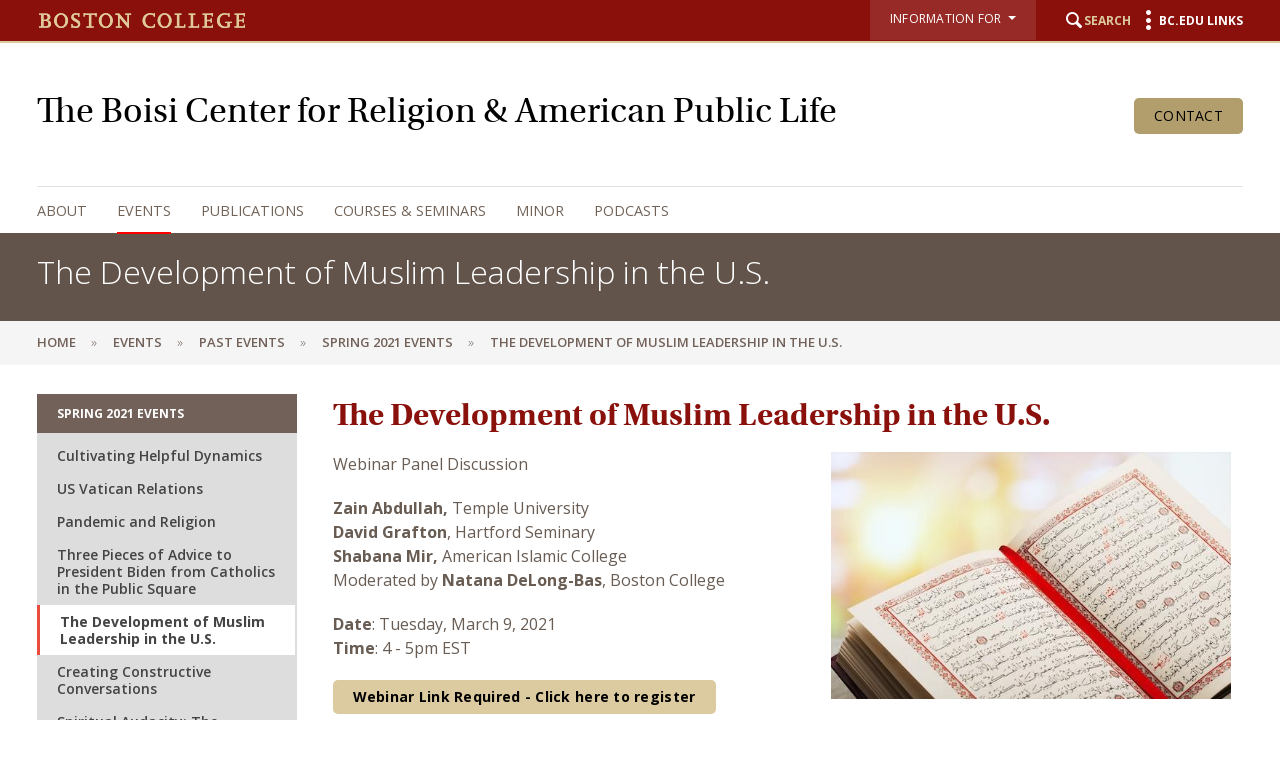

--- FILE ---
content_type: text/html;charset=utf-8
request_url: https://www.bc.edu/content/bc-web/centers/boisi-center/events/archive/spring-2021-events/the-development-of-muslim-leadership-in-the-u-s-.html
body_size: 38657
content:
<!doctype html>



<html xmlns="http://www.w3.org/1999/xhtml" lang="en">
<head>


    <meta http-equiv="content-type" content="text/html; charset=UTF-8"/>
    
    
    <meta name="format-detection" content="telephone=yes"/>
    <meta name="google-site-verification" content="i8bdijh906kALmwE1M_3na6xykjubAXf6JclLOZZl9E"/>
    

    <meta name="viewport" content="initial-scale=1.0,width=device-width"/>
    <script defer="defer" type="text/javascript" src="/.rum/@adobe/helix-rum-js@%5E2/dist/rum-standalone.js"></script>
<link rel="canonical" href="https://www.bc.edu/bc-web/centers/boisi-center/events/archive/spring-2021-events/the-development-of-muslim-leadership-in-the-u-s-.html"/>

    
    
    
<script src="/etc/designs/bc-web/jquerylibs.lc-b5c928743c86b0920f915e9221cd7237-lc.min.js"></script>



    

    <script src="//cdnjs.cloudflare.com/ajax/libs/modernizr/2.8.2/modernizr.min.js" async></script>
    
    <link rel="stylesheet" type="text/css" href="//ajax.aspnetcdn.com/ajax/bootstrap/3.3.2/css/bootstrap.min.css"/>
    <script src="//ajax.aspnetcdn.com/ajax/bootstrap/3.3.2/bootstrap.min.js"></script>


    
    
    
    
    
<link rel="stylesheet" href="/etc/designs/bc-web/clientlibs.lc-f010e10cfe4f3c77a0d54b43e0446fca-lc.min.css" type="text/css">



    
    <!--<link rel="stylesheet" href="https://use.typekit.net/dvg4dao.css">-->
    <link rel="stylesheet" href="https://use.typekit.net/xjj4ver.css"/>
    <link rel="stylesheet" href="https://fonts.googleapis.com/css?family=Open+Sans:300italic,400italic,600italic,700italic,800italic,400,300,600,700,800%7COpen+Sans+Condensed:300italic,700,300%7CPlayfair+Display:400,700%7CRaleway:300,300i,400,400i,700,700i"/>
    <link rel="icon" type="image/x-icon" href="/etc/designs/bc-web/favicon.ico"/>
    <link rel="shortcut icon" type="image/x-icon" href="/etc/designs/bc-web/favicon.ico"/>
    <link rel="apple-touch-icon" href="/etc/designs/bc-web/favicon-apple-touch.ico" sizes="152x152"/>

    <title>The Development of Muslim Leadership in the U.S. - Boisi Center for Religion and American Public Life - Boston College</title>

    
<script>
//Handle default GTM and new GTM Id
(function(){
	var gtmId ='';
	if (gtmId==''||gtmId==null){
		GTM_script(window,document,'script','dataLayer','GTM-W3J43V');
	} 
	else {
		GTM_script(window,document,'script','dataLayer',gtmId);
	}
})()

//GTM script function
function GTM_script(w,d,s,l,i){w[l]=w[l]||[];w[l].push({'gtm.start':
new Date().getTime(),event:'gtm.js'});var f=d.getElementsByTagName(s)[0],
j=d.createElement(s),dl=l!='dataLayer'?'&l='+l:'';j.async=true;j.src=
'//www.googletagmanager.com/gtm.js?id='+i+dl;f.parentNode.insertBefore(j,f);
};

</script>

    
    


    <script src="/etc/designs/bc-web/js/emergency.js" async></script>
    

    
        <script async="async" src="https://apply.bc.edu/ping">/**/</script>
    

    <!-- Facebook Pixel Code -->
    <script>
    	!function(f,b,e,v,n,t,s)
    	{if(f.fbq)return;n=f.fbq=function()
    	{n.callMethod? n.callMethod.apply(n,arguments):n.queue.push(arguments)};
    	if(!f._fbq)f._fbq=n;n.push=n;n.loaded=!0;n.version='2.0';
    	n.queue=[];t=b.createElement(e);t.async=!0;
    	t.src=v;s=b.getElementsByTagName(e)[0];
    	s.parentNode.insertBefore(t,s)}(window, document,'script',
        'https://connect.facebook.net/en_US/fbevents.js');
    	fbq('init', '123663139718402');
    	fbq('track', 'PageView');
    </script>
    <noscript>
        <img height="1" width="1" style="display:none" src="https://www.facebook.com/tr?id=123663139718402&ev=PageView&noscript=1"/>
    </noscript>
    <!-- End Facebook Pixel Code -->
    

<meta property="og:locale" content="en_US"/>
<meta property="og:site_name" content="Boston College"/>


</head>

<body>
    
<noscript><iframe title="Google Tag Manager" src="//www.googletagmanager.com/ns.html?id=GTM-W3J43V" height="0" width="0" style="display:none;visibility:hidden"></iframe></noscript>

    
        <!-- Emergency Banner -->
        <div id="emergency_bar" style="display: none;">
            <div id="emergency_message">
            </div>
        </div>

        <div id="skip" class="access-content">
            <a href="#mainNav">Skip to main navigation</a>
            <a href="#pagecontent">Skip to main content</a>
        </div>
        
        
        <div class="admin-dept nonhomepage">
    <div class="skin-wrap int-wrap school-wrap nohero">
        <header class="navbar" role="banner"><div class="top-bar"><div class="container-fluid">
    <div class="row">
        <div class="utility-left col-lg-6 col-md-5 col-sm-10">
            <div class="bc-wordmark">
                <a href="/content/bc-web.html">
                    <img src="/etc/designs/bc-web/images/dept-bcLogo.png" alt="Boston College logo"/>
                </a>
            </div>
            <div class="bc-office">
                <a href="#"><div class="officeHome hidden-sm hidden-xs"></div></a>
            </div>
            <div class="mobiletitle col-sm-6 col-xs-7 hidden-lg hidden-md">
                <a href="#"></a>
            </div>
        </div>
        <div class="col-lg-6 col-md-7 col-sm-5 col-xs-12 utility-right">
            
            <nav class="nav navbar-nav navbar-right utility utility-top-adjust">
                

                
                    <style>
                        .utility-bar .nav.utility li.search {
                            margin-left: 20px !important;
                           }
                    </style>
                    <ul class="nav navbar-nav" role="presentation" aria-label="audience menu">
                        
                            <li class="dropNav">

                                <div class="bc-link-button-wcmode">
                                    <div class="btn-group">
                                        <div type="button" class="btn btn-utility-audience dropdown-toggle btn" data-toggle="dropdown">
                                            <div class="utility-audience-label">Information For&nbsp;&nbsp;<span class="caret-holder"></span><span class="caret"></span>
                                            <br/><span class="open-caret"></span></div>
                                        </div>
                                        <ul class="dropdown-menu information-for">
                                            <li><a href="/content/bc-web/resources/for-students.html">Students</a></li>
                                        
                                            <li><a href="/content/bc-web/offices/studentaffairs/sites/parents-families.html">BC Parents &amp; Families</a></li>
                                        
                                            <li><a href="/content/bc-web/resources/for-alumni.html">Alumni</a></li>
                                        
                                            <li><a href="/content/bc-web/resources/for-faculty-staff.html">Faculty &amp; Staff</a></li>
                                        </ul>
                                    </div>
                                </div>
                            </li>
                        
                        <li class="search"><a href="#" class="icon-search"><span class="hidden-xs">Search</span></a></li>
                        <li class="menu"><a href="#" class="icon-menu"><span class="hidden-xs">BC.edu Links</span></a></li>
                    </ul>
                

            </nav>
        </div>
    </div>
</div>

</div>
<div class="mobile-bar hidden-lg hidden-md white-bg">
    <div class="container-fluid">
        <div class="row">           

            <div class="col-sm-12 col-xs-12 hidden-lg hidden-md">
                
                    <a href="/content/bc-web/centers/boisi-center.html">
                        <div class="mobile-dept-title">The Boisi Center 
                        </div>
                    </a>
                
                
                <a href="#" class="icon-hamburger">
                    <div class="menulabel">Menu </div>
                    <span class="sr-only">Main Nav</span>
                </a>
            </div>
        </div>
    </div>
</div>
<div class="nav-wrap">

    <div class="color-field white-bg">
        <div class="container-fluid">
            <div class="row">
                <div class="col-md-12">
                    <div class="navbar-header">
                        <div class="deptLogo">
    <a href="/content/bc-web/centers/boisi-center.html">
        <div class="deptHomeName">
            <div class="deptHome">The Boisi Center for Religion &amp; American Public Life</div>
        </div>
    </a>


<a class="hidden-sm hidden-xs btn btn-gold2-maroon" href="/content/bc-web/centers/boisi-center/about/contact.html">Contact</a>
</div>
                    </div>
                </div>
            </div>
        </div>
    </div>
    <div class="container-fluid">
        <div class="row">
            <div class="col-md-12 col-sm-12"><!--<a href="#" class="icon-hamburger"><span class="menulabel">Menu </span><span class="sr-only">Main Nav</span></a>-->
<div class="mobile-bread">
    <a href="#" class="back icon-arrow-left">Back</a>
    <a href="/content/bc-web.html" class="home icon-arrow-left">Back</a>
</div>
<a href="#" class="close icon-close"><span class="sr-only">Close</span></a>
<!--[if IE 8]><div class="ie8-mainNav"><![endif]-->
<nav class="yamm nav navbar-right navbar-nav" id="mainNav" role="navigation" tabindex="0">

    <ul class="nav navbar-nav">
        <li class=" ">
            <a href="/content/bc-web/centers/boisi-center/about.html">About</a>
            <div class="dropdown ">
                <div class="container-fluid">
                    <div class="row">
                        <div class="col-md-12">
                            <ul class="subnav">
                                <li>
                                    <a href="/content/bc-web/centers/boisi-center/about.html">Overview</a>
                                </li>
                                
                                <li>
                                    <a href="/content/bc-web/centers/boisi-center/about/news-and-notes.html">News and Notes</a>
                                    
                                </li>
                                
                                <li>
                                    <a href="/content/bc-web/centers/boisi-center/about/visiting-scholars.html">Visiting Scholars</a>
                                    <div class="dropdown hidden-lg hidden-md fourth">
                                        <div class="container-fluid">
                                            <div class="row">
                                                <div class="col-md-8">
                                                    <ul class="subnav">
                                                        <li class=" fourth">
                                                            <a href="/content/bc-web/centers/boisi-center/about/visiting-scholars/past-visiting-scholars.html">Past Visiting Scholars</a>
                                                            
                                                        </li>
                                                    </ul>
                                                </div>
                                            </div>
                                        </div>
                                    </div>
                                </li>
                                
                                <li>
                                    <a href="/content/bc-web/centers/boisi-center/about/people.html">People</a>
                                    
                                </li>
                                
                                <li>
                                    <a href="/content/bc-web/centers/boisi-center/about/resources-from-around-the-web.html">Web Resources</a>
                                    
                                </li>
                                
                                <li>
                                    <a href="/content/bc-web/centers/boisi-center/about/contact.html">Contact</a>
                                    
                                </li>
                                
                            </ul>
                        </div>
                        
                        
                    </div>
                </div>
            </div>
        </li>
    
        <li class="active ">
            <a href="/content/bc-web/centers/boisi-center/events.html">Events</a>
            <div class="dropdown ">
                <div class="container-fluid">
                    <div class="row">
                        <div class="col-md-12">
                            <ul class="subnav">
                                <li>
                                    <a href="/content/bc-web/centers/boisi-center/events.html">Overview</a>
                                </li>
                                
                                <li>
                                    <a href="/content/bc-web/centers/boisi-center/events/archive.html">Past Events</a>
                                    <div class="dropdown hidden-lg hidden-md fourth">
                                        <div class="container-fluid">
                                            <div class="row">
                                                <div class="col-md-8">
                                                    <ul class="subnav">
                                                        <li class=" fourth">
                                                            <a href="/content/bc-web/centers/boisi-center/events/archive/fall-2025-events.html">Fall 2025 Events</a>
                                                            <div class="dropdown hidden-lg hidden-md fifth">
                                                                <div class="container-fluid">
                                                                    <div class="row">
                                                                        <div class="col-md-8">
                                                                            <ul class="subnav">
                                                                                <li class=" fifth">
                                                                                    <a href="/content/bc-web/centers/boisi-center/events/archive/fall-2025-events/catholic-higher-education-and-the-work-of-hope-in-uncertain-time.html">Catholic Higher Education and the Work of Hope in Uncertain Times</a>
                                                                                    
                                                                                </li>
                                                                            
                                                                                <li class=" fifth">
                                                                                    <a href="/content/bc-web/centers/boisi-center/events/archive/fall-2025-events/sabbath-and-leisure-as-remedy-for-modernity--a-dialogue-between-.html">Sabbath and Leisure as Remedy for Modernity: A Dialogue Between Abraham Joshua Heschel and Josef Pieper</a>
                                                                                    
                                                                                </li>
                                                                            
                                                                                <li class=" fifth">
                                                                                    <a href="/content/bc-web/centers/boisi-center/events/archive/fall-2025-events/the-quest-for-peace.html">The Quest for Peace</a>
                                                                                    
                                                                                </li>
                                                                            
                                                                                <li class=" fifth">
                                                                                    <a href="/content/bc-web/centers/boisi-center/events/archive/fall-2025-events/for-i-have-sinned.html">For I Have Sinned</a>
                                                                                    
                                                                                </li>
                                                                            
                                                                                <li class=" fifth">
                                                                                    <a href="/content/bc-web/centers/boisi-center/events/archive/fall-2025-events/i-have-a-theory--but-you-have-an-ideology-.html">&#34;I Have a Theory, But You Have an Ideology!&#34;</a>
                                                                                    
                                                                                </li>
                                                                            
                                                                                <li class=" fifth">
                                                                                    <a href="/content/bc-web/centers/boisi-center/events/archive/fall-2025-events/the-boisi-center-s-25th-anniversary-panel-series.html">Panel Series: Celebrating the Boisi Center&#39;s 25th Anniversary </a>
                                                                                    
                                                                                </li>
                                                                            
                                                                                <li class=" fifth">
                                                                                    <a href="/content/bc-web/centers/boisi-center/events/archive/fall-2025-events/where-are-women-in-the-story-of-clergy-abuse--.html">Where are Women in the Story of Clergy Abuse? </a>
                                                                                    
                                                                                </li>
                                                                            </ul>
                                                                        </div>
                                                                    </div>
                                                                </div>
                                                            </div>
                                                        </li>
                                                    
                                                        <li class=" fourth">
                                                            <a href="/content/bc-web/centers/boisi-center/events/archive/spring-2025-events.html">Spring 2025 Events</a>
                                                            <div class="dropdown hidden-lg hidden-md fifth">
                                                                <div class="container-fluid">
                                                                    <div class="row">
                                                                        <div class="col-md-8">
                                                                            <ul class="subnav">
                                                                                <li class=" fifth">
                                                                                    <a href="/content/bc-web/centers/boisi-center/events/archive/spring-2025-events/russia-s-war-against-the-west.html">Russia’s War Against the West</a>
                                                                                    
                                                                                </li>
                                                                            
                                                                                <li class=" fifth">
                                                                                    <a href="/content/bc-web/centers/boisi-center/events/archive/spring-2025-events/under-my-skin--tattoos-and-religion.html">Under my Skin: Tattoos and Religion</a>
                                                                                    
                                                                                </li>
                                                                            
                                                                                <li class=" fifth">
                                                                                    <a href="/content/bc-web/centers/boisi-center/events/archive/spring-2025-events/a-conversation-with-hockey-coach-greg-brown.html">A Conversation with Hockey Coach Greg Brown</a>
                                                                                    
                                                                                </li>
                                                                            
                                                                                <li class=" fifth">
                                                                                    <a href="/content/bc-web/centers/boisi-center/events/archive/spring-2025-events/christian-antifascism-in-charlottesville.html">Christian Antifascism in Charlottesville</a>
                                                                                    
                                                                                </li>
                                                                            
                                                                                <li class=" fifth">
                                                                                    <a href="/content/bc-web/centers/boisi-center/events/archive/spring-2025-events/american-religious-darwinism--teaching-islam-in-american-protest.html">American Religious Darwinism: Teaching Islam in American Protestant Seminaries during the Gilded Age</a>
                                                                                    
                                                                                </li>
                                                                            
                                                                                <li class=" fifth">
                                                                                    <a href="/content/bc-web/centers/boisi-center/events/archive/spring-2025-events/catholicism-represented--democracy--religion-and-global-history-.html">Catholicism Represented: Democracy, Religion and Global History, 1789-2025</a>
                                                                                    
                                                                                </li>
                                                                            
                                                                                <li class=" fifth">
                                                                                    <a href="/content/bc-web/centers/boisi-center/events/archive/spring-2025-events/fratelli-tutti--cultivating-the-politics-of-communion-and-compas.html">Fratelli Tutti: Cultivating the Politics of Communion and Compassion</a>
                                                                                    
                                                                                </li>
                                                                            
                                                                                <li class=" fifth">
                                                                                    <a href="/content/bc-web/centers/boisi-center/events/archive/spring-2025-events/enslaved-to-the-jesuits--what-women-of-the-first-u-s--diocese-ca.html">Enslaved to the Jesuits: What Women of the First U.S. Diocese can tell us about Women in the Church</a>
                                                                                    
                                                                                </li>
                                                                            
                                                                                <li class=" fifth">
                                                                                    <a href="/content/bc-web/centers/boisi-center/events/archive/spring-2025-events/take-me-to-the-water--black-madonnas-and-the-initiation-of-possi.html">Take Me To the Water: Black Madonnas and the Initiation of Possibility</a>
                                                                                    
                                                                                </li>
                                                                            
                                                                                <li class=" fifth">
                                                                                    <a href="/content/bc-web/centers/boisi-center/events/archive/spring-2025-events/catholic-fundamentalism-in-america.html">Catholic Fundamentalism in America</a>
                                                                                    
                                                                                </li>
                                                                            
                                                                                <li class=" fifth">
                                                                                    <a href="/content/bc-web/centers/boisi-center/events/archive/spring-2025-events/accessing-the-divine--religious-sources-of-resilience-in-an-age-.html">Accessing the Divine: Religious Sources of Resilience in an Age of Political Turmoil</a>
                                                                                    
                                                                                </li>
                                                                            
                                                                                <li class=" fifth">
                                                                                    <a href="/content/bc-web/centers/boisi-center/events/archive/spring-2025-events/muslim-and-catholic-experiences-of-national-belonging-in-france.html">Muslim and Catholic Experiences of National Belonging in France</a>
                                                                                    
                                                                                </li>
                                                                            </ul>
                                                                        </div>
                                                                    </div>
                                                                </div>
                                                            </div>
                                                        </li>
                                                    
                                                        <li class=" fourth">
                                                            <a href="/content/bc-web/centers/boisi-center/events/archive/fall-2024.html">Fall 2024 Events</a>
                                                            <div class="dropdown hidden-lg hidden-md fifth">
                                                                <div class="container-fluid">
                                                                    <div class="row">
                                                                        <div class="col-md-8">
                                                                            <ul class="subnav">
                                                                                <li class=" fifth">
                                                                                    <a href="/content/bc-web/centers/boisi-center/events/archive/fall-2024/postwar-stories--how-books-made-judaism-american.html">Postwar Stories: How Books Made Judaism American</a>
                                                                                    
                                                                                </li>
                                                                            
                                                                                <li class=" fifth">
                                                                                    <a href="/content/bc-web/centers/boisi-center/events/archive/fall-2024/-religious-enemies-of-liberalism-and-christian-realist-defense--.html"> Religious Enemies of Liberalism and Christian Realist Defense: The Battle for the Soul of American Democracy</a>
                                                                                    
                                                                                </li>
                                                                            
                                                                                <li class=" fifth">
                                                                                    <a href="/content/bc-web/centers/boisi-center/events/archive/fall-2024/christian-nationalism--religious-pluralism--and-the-2024-electio.html">Christian Nationalism, Religious Pluralism, and the 2024 Election</a>
                                                                                    
                                                                                </li>
                                                                            
                                                                                <li class=" fifth">
                                                                                    <a href="/content/bc-web/centers/boisi-center/events/archive/fall-2024/from-the-reagan-s-revolution-to-trump-s-insurrection--the-role-o.html">From Reagan&#39;s Revolution to Trump&#39;s Insurrection: The Role of the Religious Imaginary in American Politics</a>
                                                                                    
                                                                                </li>
                                                                            
                                                                                <li class=" fifth">
                                                                                    <a href="/content/bc-web/centers/boisi-center/events/archive/fall-2024/Our-Stories-Need-to-Be-Told-Memoirs-of-Former-Nuns.html">&#34;Our Stories Need to Be Told&#34;: Memoirs of Former Nuns</a>
                                                                                    
                                                                                </li>
                                                                            
                                                                                <li class=" fifth">
                                                                                    <a href="/content/bc-web/centers/boisi-center/events/archive/fall-2024/christian-nationalism-and-the-2024-election.html">Panel Series: Christian Nationalism and the 2024 Election</a>
                                                                                    
                                                                                </li>
                                                                            
                                                                                <li class=" fifth">
                                                                                    <a href="/content/bc-web/centers/boisi-center/events/archive/fall-2024/a-conversation-with-coach-bill-o-brien-about-faith--football--an.html">A Conversation with Coach Bill O&#39;Brien about Faith, Football, and Boston College</a>
                                                                                    
                                                                                </li>
                                                                            
                                                                                <li class=" fifth">
                                                                                    <a href="/content/bc-web/centers/boisi-center/events/archive/fall-2024/becoming-mary-sully--reclaiming-a-modern-native-american-artist.html">Becoming Mary Sully: Reclaiming a Modern Native American Artist</a>
                                                                                    
                                                                                </li>
                                                                            </ul>
                                                                        </div>
                                                                    </div>
                                                                </div>
                                                            </div>
                                                        </li>
                                                    
                                                        <li class=" fourth">
                                                            <a href="/content/bc-web/centers/boisi-center/events/archive/spring-2023-events.html">Spring 2023 Events</a>
                                                            <div class="dropdown hidden-lg hidden-md fifth">
                                                                <div class="container-fluid">
                                                                    <div class="row">
                                                                        <div class="col-md-8">
                                                                            <ul class="subnav">
                                                                                <li class=" fifth">
                                                                                    <a href="/content/bc-web/centers/boisi-center/events/archive/spring-2023-events/the-role-of-the-church-es--in-the-civil-rights-movement-in-the-u.html">The Role of the Church(es) in the Civil Rights Movement in the US and ‘Solidarity’ in Poland</a>
                                                                                    
                                                                                </li>
                                                                            
                                                                                <li class=" fifth">
                                                                                    <a href="/content/bc-web/centers/boisi-center/events/archive/spring-2023-events/parties_in_the_pewsinadividednation.html">Parties in the Pews in a Divided Nation</a>
                                                                                    
                                                                                </li>
                                                                            
                                                                                <li class=" fifth">
                                                                                    <a href="/content/bc-web/centers/boisi-center/events/archive/spring-2023-events/prophetic-voices-lecture-featuring-massimo-faggioli.html">Prophetic Voices Lecture featuring Massimo Faggioli</a>
                                                                                    
                                                                                </li>
                                                                            
                                                                                <li class=" fifth">
                                                                                    <a href="/content/bc-web/centers/boisi-center/events/archive/spring-2023-events/2023-ecclesial-gathering-.html">The Way Forward: Pope Francis, Vatican II and Synodality</a>
                                                                                    
                                                                                </li>
                                                                            
                                                                                <li class=" fifth">
                                                                                    <a href="/content/bc-web/centers/boisi-center/events/archive/spring-2023-events/the-contested-meaning-of-women-s-rights--reclaiming-a-lost-visio.html">The Contested Meaning of Women&#39;s Rights: Reclaiming a Lost Vision of Freedom</a>
                                                                                    
                                                                                </li>
                                                                            
                                                                                <li class=" fifth">
                                                                                    <a href="/content/bc-web/centers/boisi-center/events/archive/spring-2023-events/race-and-religion-conference.html">Race and Religion Conference</a>
                                                                                    
                                                                                </li>
                                                                            
                                                                                <li class=" fifth">
                                                                                    <a href="/content/bc-web/centers/boisi-center/events/archive/spring-2023-events/a-capital-congregation--proximity--community--and-ministry-for-a.html">A Capital Congregation: Proximity, Community, and Ministry for American Statehouse Neighborhoods</a>
                                                                                    
                                                                                </li>
                                                                            
                                                                                <li class=" fifth">
                                                                                    <a href="/content/bc-web/centers/boisi-center/events/archive/spring-2023-events/russia-s-war-in-ukraine-one-year-later--orthodox-christianity--g.html">Russia’s War in Ukraine One Year Later: Orthodox Christianity, Geopolitics, and Power</a>
                                                                                    
                                                                                </li>
                                                                            </ul>
                                                                        </div>
                                                                    </div>
                                                                </div>
                                                            </div>
                                                        </li>
                                                    
                                                        <li class=" fourth">
                                                            <a href="/content/bc-web/centers/boisi-center/events/archive/fall-2022-events.html">Fall 2022 Events</a>
                                                            <div class="dropdown hidden-lg hidden-md fifth">
                                                                <div class="container-fluid">
                                                                    <div class="row">
                                                                        <div class="col-md-8">
                                                                            <ul class="subnav">
                                                                                <li class=" fifth">
                                                                                    <a href="/content/bc-web/centers/boisi-center/events/archive/fall-2022-events/-unruly-souls--the-digital-activism-of-muslim-and-christian-femi.html"> Unruly Souls: The Digital Activism of Muslim and Christian Feminists</a>
                                                                                    
                                                                                </li>
                                                                            
                                                                                <li class=" fifth">
                                                                                    <a href="/content/bc-web/centers/boisi-center/events/archive/fall-2022-events/sports-and-religion-in-north-america.html">Sports and Religion in North America</a>
                                                                                    
                                                                                </li>
                                                                            
                                                                                <li class=" fifth">
                                                                                    <a href="/content/bc-web/centers/boisi-center/events/archive/fall-2022-events/tragic-dilemmas-in-christian-ethics.html">Tragic Dilemmas in Christian Ethics</a>
                                                                                    
                                                                                </li>
                                                                            
                                                                                <li class=" fifth">
                                                                                    <a href="/content/bc-web/centers/boisi-center/events/archive/fall-2022-events/two-jewish-fathers-who-changed-history--abraham-joshua-heschel-a.html">Two Jewish Fathers Who Changed History: Abraham Joshua Heschel and Elie Wiesel</a>
                                                                                    
                                                                                </li>
                                                                            
                                                                                <li class=" fifth">
                                                                                    <a href="/content/bc-web/centers/boisi-center/events/archive/fall-2022-events/tradition-and-its-discontents--john-calvin-and-the-western-mind.html">Tradition and Its Discontents: John Calvin and the Western Mind</a>
                                                                                    
                                                                                </li>
                                                                            
                                                                                <li class=" fifth">
                                                                                    <a href="/content/bc-web/centers/boisi-center/events/archive/fall-2022-events/a-history-of-catholic-theological-ethics.html">A History of Catholic Theological Ethics</a>
                                                                                    
                                                                                </li>
                                                                            </ul>
                                                                        </div>
                                                                    </div>
                                                                </div>
                                                            </div>
                                                        </li>
                                                    
                                                        <li class=" fourth">
                                                            <a href="/content/bc-web/centers/boisi-center/events/archive/spring-2022-events.html">Spring 2022</a>
                                                            <div class="dropdown hidden-lg hidden-md fifth">
                                                                <div class="container-fluid">
                                                                    <div class="row">
                                                                        <div class="col-md-8">
                                                                            <ul class="subnav">
                                                                                <li class=" fifth">
                                                                                    <a href="/content/bc-web/centers/boisi-center/events/archive/spring-2022-events/race-and-the-religious-right--white-evangelicals--white-supremac.html">Race and the Religious Right: White Evangelicals, White Supremacy, and Their Consequences </a>
                                                                                    
                                                                                </li>
                                                                            
                                                                                <li class=" fifth">
                                                                                    <a href="/content/bc-web/centers/boisi-center/events/archive/spring-2022-events/religious_activismandpoliticalchangepoliticalactivismandreligiou.html">Religious Activism and Political Change; Political Activism and Religious Change</a>
                                                                                    
                                                                                </li>
                                                                            
                                                                                <li class=" fifth">
                                                                                    <a href="/content/bc-web/centers/boisi-center/events/archive/spring-2022-events/islam-in-the-united-states--issues-of-race-and-diversity.html">Islam in the United States: Issues of Race and Diversity</a>
                                                                                    
                                                                                </li>
                                                                            
                                                                                <li class=" fifth">
                                                                                    <a href="/content/bc-web/centers/boisi-center/events/archive/spring-2022-events/how-secularization-impacts-religion--a-conversation-with-nancy-a.html">How Secularization Impacts Religion: A Conversation with Nancy Ammerman and José Casanova</a>
                                                                                    
                                                                                </li>
                                                                            
                                                                                <li class=" fifth">
                                                                                    <a href="/content/bc-web/centers/boisi-center/events/archive/spring-2022-events/a-capital-congregation--proximity--community--and-ministry-for-a.html">A Capital Congregation: Proximity, Community, and Ministry for American Statehouse Neighborhoods</a>
                                                                                    
                                                                                </li>
                                                                            
                                                                                <li class=" fifth">
                                                                                    <a href="/content/bc-web/centers/boisi-center/events/archive/spring-2022-events/theology-as-requirement--the-challenges-of-teaching-theology-in-.html">Theology as Requirement: The Challenges of Teaching Theology in the Modern Academy</a>
                                                                                    
                                                                                </li>
                                                                            </ul>
                                                                        </div>
                                                                    </div>
                                                                </div>
                                                            </div>
                                                        </li>
                                                    
                                                        <li class=" fourth">
                                                            <a href="/content/bc-web/centers/boisi-center/events/archive/fall-2021-events.html">Fall 2021 Events</a>
                                                            <div class="dropdown hidden-lg hidden-md fifth">
                                                                <div class="container-fluid">
                                                                    <div class="row">
                                                                        <div class="col-md-8">
                                                                            <ul class="subnav">
                                                                                <li class=" fifth">
                                                                                    <a href="/content/bc-web/centers/boisi-center/events/archive/fall-2021-events/lgbtq-advocacy-at-the-intersection-of-faith-and-public-policy.html">LGBTQ Advocacy at the Intersection of Faith and Public Policy</a>
                                                                                    
                                                                                </li>
                                                                            
                                                                                <li class=" fifth">
                                                                                    <a href="/content/bc-web/centers/boisi-center/events/archive/fall-2021-events/-seventy-times-seven---abuse--exclusion--and-forgiving-the-churc.html">&#39;Seventy Times Seven&#39;: Abuse, Exclusion, and Forgiving the Church</a>
                                                                                    
                                                                                </li>
                                                                            
                                                                                <li class=" fifth">
                                                                                    <a href="/content/bc-web/centers/boisi-center/events/archive/fall-2021-events/19th-annual-prophetic-voices-lecture.html">19th Annual Prophetic Voices Lecture</a>
                                                                                    
                                                                                </li>
                                                                            
                                                                                <li class=" fifth">
                                                                                    <a href="/content/bc-web/centers/boisi-center/events/archive/fall-2021-events/flannery-o-connor--the-making-of-an-american-master.html">Flannery O’Connor: The Making of an American Master</a>
                                                                                    
                                                                                </li>
                                                                            
                                                                                <li class=" fifth">
                                                                                    <a href="/content/bc-web/centers/boisi-center/events/archive/fall-2021-events/race--theology--and-pedagogy--conversations-between-africans-and.html">Race, Theology, and Pedagogy: Conversations Between Africans and Americans</a>
                                                                                    
                                                                                </li>
                                                                            
                                                                                <li class=" fifth">
                                                                                    <a href="/content/bc-web/centers/boisi-center/events/archive/fall-2021-events/teaching-first-generation-boston-college-students.html">Teaching First Generation Boston College Students</a>
                                                                                    
                                                                                </li>
                                                                            
                                                                                <li class=" fifth">
                                                                                    <a href="/content/bc-web/centers/boisi-center/events/archive/fall-2021-events/academics-as-public-intellectuals--a-conversation-with-professor.html">Academics as Public Intellectuals: A Conversation with Professors M. Cathleen Kaveny and Heather Cox Richardson</a>
                                                                                    
                                                                                </li>
                                                                            </ul>
                                                                        </div>
                                                                    </div>
                                                                </div>
                                                            </div>
                                                        </li>
                                                    
                                                        <li class=" fourth">
                                                            <a href="/content/bc-web/centers/boisi-center/events/archive/spring-2021-events.html">Spring 2021 Events</a>
                                                            <div class="dropdown hidden-lg hidden-md fifth">
                                                                <div class="container-fluid">
                                                                    <div class="row">
                                                                        <div class="col-md-8">
                                                                            <ul class="subnav">
                                                                                <li class=" fifth">
                                                                                    <a href="/content/bc-web/centers/boisi-center/events/archive/spring-2021-events/cultivating-helpful-dynamics.html">Cultivating Helpful Dynamics</a>
                                                                                    
                                                                                </li>
                                                                            
                                                                                <li class=" fifth">
                                                                                    <a href="/content/bc-web/centers/boisi-center/events/archive/spring-2021-events/us-vatican-relations.html">US Vatican Relations</a>
                                                                                    
                                                                                </li>
                                                                            
                                                                                <li class=" fifth">
                                                                                    <a href="/content/bc-web/centers/boisi-center/events/archive/spring-2021-events/pandemic-and-religion.html">Pandemic and Religion</a>
                                                                                    
                                                                                </li>
                                                                            
                                                                                <li class=" fifth">
                                                                                    <a href="/content/bc-web/centers/boisi-center/events/archive/spring-2021-events/three-pieces-of-advice-to-president-biden-from-catholics-in-the-.html">Three Pieces of Advice to President Biden from Catholics in the Public Square</a>
                                                                                    
                                                                                </li>
                                                                            
                                                                                <li class="current fifth">
                                                                                    <a href="/content/bc-web/centers/boisi-center/events/archive/spring-2021-events/the-development-of-muslim-leadership-in-the-u-s-.html">The Development of Muslim Leadership in the U.S.</a>
                                                                                    
                                                                                </li>
                                                                            
                                                                                <li class=" fifth">
                                                                                    <a href="/content/bc-web/centers/boisi-center/events/archive/spring-2021-events/creating-constructive-conversations.html">Creating Constructive Conversations</a>
                                                                                    
                                                                                </li>
                                                                            
                                                                                <li class=" fifth">
                                                                                    <a href="/content/bc-web/centers/boisi-center/events/archive/spring-2021-events/spiritual-audacity--the-abraham-joshua-heschel-story.html">Spiritual Audacity: The Abraham Joshua Heschel Story</a>
                                                                                    
                                                                                </li>
                                                                            
                                                                                <li class=" fifth">
                                                                                    <a href="/content/bc-web/centers/boisi-center/events/archive/spring-2021-events/developing-practical-and-integrative-assignments.html">Developing Practical and Integrative Assignments</a>
                                                                                    
                                                                                </li>
                                                                            
                                                                                <li class=" fifth">
                                                                                    <a href="/content/bc-web/centers/boisi-center/events/archive/spring-2021-events/engaging-the-social-dilemma--social-media-and-the-polarization-o.html">Engaging The Social Dilemma: Social Media and the Polarization of Politics and Pews</a>
                                                                                    
                                                                                </li>
                                                                            </ul>
                                                                        </div>
                                                                    </div>
                                                                </div>
                                                            </div>
                                                        </li>
                                                    
                                                        <li class=" fourth">
                                                            <a href="/content/bc-web/centers/boisi-center/events/archive/fall-2020-events.html">Fall 2020 Events</a>
                                                            <div class="dropdown hidden-lg hidden-md fifth">
                                                                <div class="container-fluid">
                                                                    <div class="row">
                                                                        <div class="col-md-8">
                                                                            <ul class="subnav">
                                                                                <li class=" fifth">
                                                                                    <a href="/content/bc-web/centers/boisi-center/events/archive/fall-2020-events/catholic-voters-and-the-2020-election.html">The Church and Catholic Voters and the 2020 Election</a>
                                                                                    
                                                                                </li>
                                                                            
                                                                                <li class=" fifth">
                                                                                    <a href="/content/bc-web/centers/boisi-center/events/archive/fall-2020-events/the-republican-party-and-catholic-voters-in-the-2020-election.html">The Republican Party and Catholic Voters in the 2020 Election</a>
                                                                                    
                                                                                </li>
                                                                            
                                                                                <li class=" fifth">
                                                                                    <a href="/content/bc-web/centers/boisi-center/events/archive/fall-2020-events/the-democratic-party-and-catholic-voters-in-the-2020-election.html">The Democratic Party and Catholic Voters in the 2020 Election</a>
                                                                                    
                                                                                </li>
                                                                            
                                                                                <li class=" fifth">
                                                                                    <a href="/content/bc-web/centers/boisi-center/events/archive/fall-2020-events/mining-the-christian-tradition-for-resources-to-combat-racism.html">Mining the Christian Tradition for Resources to Combat Racism</a>
                                                                                    
                                                                                </li>
                                                                            
                                                                                <li class=" fifth">
                                                                                    <a href="/content/bc-web/centers/boisi-center/events/archive/fall-2020-events/narrative-empathy--reconciliation--and-racism.html">Narrative Empathy, Reconciliation, and Racism</a>
                                                                                    
                                                                                </li>
                                                                            
                                                                                <li class=" fifth">
                                                                                    <a href="/content/bc-web/centers/boisi-center/events/archive/fall-2020-events/narrative--restorative-justice--and-the-need-for-truth-in-racial.html">Narrative, Restorative Justice, and the Need for Truth in Racial Equity</a>
                                                                                    
                                                                                </li>
                                                                            
                                                                                <li class=" fifth">
                                                                                    <a href="/content/bc-web/centers/boisi-center/events/archive/fall-2020-events/pandemic--politics--and-solidarity--a-discussion-of-fratelli-tut.html">Pandemic, Politics, and Solidarity: A Discussion of Fratelli Tutti</a>
                                                                                    
                                                                                </li>
                                                                            </ul>
                                                                        </div>
                                                                    </div>
                                                                </div>
                                                            </div>
                                                        </li>
                                                    
                                                        <li class=" fourth">
                                                            <a href="/content/bc-web/centers/boisi-center/events/archive/spring-2020.html">Spring 2020</a>
                                                            <div class="dropdown hidden-lg hidden-md fifth">
                                                                <div class="container-fluid">
                                                                    <div class="row">
                                                                        <div class="col-md-8">
                                                                            <ul class="subnav">
                                                                                <li class=" fifth">
                                                                                    <a href="/content/bc-web/centers/boisi-center/events/archive/spring-2020/revolution-of-the-heart.html">Revolution of the Heart: the Dorothy Day Story</a>
                                                                                    
                                                                                </li>
                                                                            
                                                                                <li class=" fifth">
                                                                                    <a href="/content/bc-web/centers/boisi-center/events/archive/spring-2020/is-there-a-new-anti-semitism.html">Is There a New Anti-Semitism?</a>
                                                                                    
                                                                                </li>
                                                                            
                                                                                <li class=" fifth">
                                                                                    <a href="/content/bc-web/centers/boisi-center/events/archive/spring-2020/evolution-and-innovation-in-legal-education.html">Evolution and Innovation in Legal Education</a>
                                                                                    
                                                                                </li>
                                                                            
                                                                                <li class=" fifth">
                                                                                    <a href="/content/bc-web/centers/boisi-center/events/archive/spring-2020/race-class-ethnicity-in-college-admissions.html">Race, Class, and Ethnicity in College Admissions</a>
                                                                                    
                                                                                </li>
                                                                            
                                                                                <li class=" fifth">
                                                                                    <a href="/content/bc-web/centers/boisi-center/events/archive/spring-2020/blessed-are-the-rich.html">Blessed Are the Rich: the American Gospel of Success</a>
                                                                                    
                                                                                </li>
                                                                            </ul>
                                                                        </div>
                                                                    </div>
                                                                </div>
                                                            </div>
                                                        </li>
                                                    
                                                        <li class=" fourth">
                                                            <a href="/content/bc-web/centers/boisi-center/events/archive/2019.html">Fall 2019</a>
                                                            <div class="dropdown hidden-lg hidden-md fifth">
                                                                <div class="container-fluid">
                                                                    <div class="row">
                                                                        <div class="col-md-8">
                                                                            <ul class="subnav">
                                                                                <li class=" fifth">
                                                                                    <a href="/content/bc-web/centers/boisi-center/events/archive/2019/How-Would-You-Reform-the-Catholic-Church.html">How Would You Reform the Catholic Church? </a>
                                                                                    
                                                                                </li>
                                                                            
                                                                                <li class=" fifth">
                                                                                    <a href="/content/bc-web/centers/boisi-center/events/archive/2019/michael-serazio.html">The Power of Sports: Media and Spectacle in American Culture</a>
                                                                                    
                                                                                </li>
                                                                            
                                                                                <li class=" fifth">
                                                                                    <a href="/content/bc-web/centers/boisi-center/events/archive/2019/Religion-and-the-Divided-American-Republic-Rawls-Fault1.html">Religion and the Divided American Republic: Rawls&#39; Fault?</a>
                                                                                    
                                                                                </li>
                                                                            
                                                                                <li class=" fifth">
                                                                                    <a href="/content/bc-web/centers/boisi-center/events/archive/2019/Reviving-Democracy-During-the-2020-Campaign-Season-by-Learning-How-to-Hope.html">Reviving Democracy During the 2020 Campaign Season by Learning How to Hope</a>
                                                                                    
                                                                                </li>
                                                                            
                                                                                <li class=" fifth">
                                                                                    <a href="/content/bc-web/centers/boisi-center/events/archive/2019/What-is-Nature-Today-in-Science-and-Theology.html">What is &#39;Nature&#39; Today in Science and Theology?</a>
                                                                                    
                                                                                </li>
                                                                            
                                                                                <li class=" fifth">
                                                                                    <a href="/content/bc-web/centers/boisi-center/events/archive/2019/Do-the-Democrats-have-a-Religion-Problem.html">Do the Democrats have a Religion Problem?</a>
                                                                                    
                                                                                </li>
                                                                            
                                                                                <li class=" fifth">
                                                                                    <a href="/content/bc-web/centers/boisi-center/events/archive/2019/Erick-Berrelleza-SJ.html">Santuario: Screening and Discussion</a>
                                                                                    
                                                                                </li>
                                                                            </ul>
                                                                        </div>
                                                                    </div>
                                                                </div>
                                                            </div>
                                                        </li>
                                                    
                                                        <li class=" fourth">
                                                            <a href="/content/bc-web/centers/boisi-center/events/archive/spring-2019.html">Spring 2019 Events</a>
                                                            <div class="dropdown hidden-lg hidden-md fifth">
                                                                <div class="container-fluid">
                                                                    <div class="row">
                                                                        <div class="col-md-8">
                                                                            <ul class="subnav">
                                                                                <li class=" fifth">
                                                                                    <a href="/content/bc-web/centers/boisi-center/events/archive/spring-2019/seeking-shelter.html">Seeking Shelter</a>
                                                                                    
                                                                                </li>
                                                                            
                                                                                <li class=" fifth">
                                                                                    <a href="/content/bc-web/centers/boisi-center/events/archive/spring-2019/The-Howard-Thurman-Story.html">Backs Against the Wall: the Howard Thurman Story</a>
                                                                                    
                                                                                </li>
                                                                            
                                                                                <li class=" fifth">
                                                                                    <a href="/content/bc-web/centers/boisi-center/events/archive/spring-2019/Ward-Holder-and-Peter-Josephson.html">What Would President Niebuhr Do?</a>
                                                                                    
                                                                                </li>
                                                                            
                                                                                <li class=" fifth">
                                                                                    <a href="/content/bc-web/centers/boisi-center/events/archive/spring-2019/Elizabeth-Antus.html">Resetting Christian Theology on Mental Illness and Suicide</a>
                                                                                    
                                                                                </li>
                                                                            
                                                                                <li class=" fifth">
                                                                                    <a href="/content/bc-web/centers/boisi-center/events/archive/spring-2019/Elizabet-A-Johnson-CSJ.html">The Challenge of &#39;Us&#39; in Ecological Times</a>
                                                                                    
                                                                                </li>
                                                                            
                                                                                <li class=" fifth">
                                                                                    <a href="/content/bc-web/centers/boisi-center/events/archive/spring-2019/The-Howard-Thurman-Story1.html">Religion in the White House</a>
                                                                                    
                                                                                </li>
                                                                            
                                                                                <li class=" fifth">
                                                                                    <a href="/content/bc-web/centers/boisi-center/events/archive/spring-2019/What-Everyone-Need-to-Know-About-Shariah.html">What Everyone Needs to Know About Shariah</a>
                                                                                    
                                                                                </li>
                                                                            
                                                                                <li class=" fifth">
                                                                                    <a href="/content/bc-web/centers/boisi-center/events/archive/spring-2019/Politics-and-Evangelical-Christians.html">Politics and Evangelical Christians</a>
                                                                                    
                                                                                </li>
                                                                            
                                                                                <li class=" fifth">
                                                                                    <a href="/content/bc-web/centers/boisi-center/events/archive/spring-2019/Nancy-T-Ammerman.html">Religion and the Whole Human Experience</a>
                                                                                    
                                                                                </li>
                                                                            </ul>
                                                                        </div>
                                                                    </div>
                                                                </div>
                                                            </div>
                                                        </li>
                                                    
                                                        <li class=" fourth">
                                                            <a href="/content/bc-web/centers/boisi-center/events/archive/fall-2018.html">Fall 2018</a>
                                                            <div class="dropdown hidden-lg hidden-md fifth">
                                                                <div class="container-fluid">
                                                                    <div class="row">
                                                                        <div class="col-md-8">
                                                                            <ul class="subnav">
                                                                                <li class=" fifth">
                                                                                    <a href="/content/bc-web/centers/boisi-center/events/archive/fall-2018/Pope-Francis.html">Pope Francis: a Man of His Word</a>
                                                                                    
                                                                                </li>
                                                                            
                                                                                <li class=" fifth">
                                                                                    <a href="/content/bc-web/centers/boisi-center/events/archive/fall-2018/Pope-Francis1.html">Utopia on the Small Screen</a>
                                                                                    
                                                                                </li>
                                                                            
                                                                                <li class=" fifth">
                                                                                    <a href="/content/bc-web/centers/boisi-center/events/archive/fall-2018/Andrew-Prevot.html">Prayer in a Violent World</a>
                                                                                    
                                                                                </li>
                                                                            
                                                                                <li class=" fifth">
                                                                                    <a href="/content/bc-web/centers/boisi-center/events/archive/fall-2018/Border-Ethics.html">Faith and Border Ethics</a>
                                                                                    
                                                                                </li>
                                                                            
                                                                                <li class=" fifth">
                                                                                    <a href="/content/bc-web/centers/boisi-center/events/archive/fall-2018/Superpower-Saints.html">Superpower Saints: Rome and America, 1939-1963</a>
                                                                                    
                                                                                </li>
                                                                            
                                                                                <li class=" fifth">
                                                                                    <a href="/content/bc-web/centers/boisi-center/events/archive/fall-2018/Erick-Berrelleza.html">Gentrification in an Urban Church</a>
                                                                                    
                                                                                </li>
                                                                            
                                                                                <li class=" fifth">
                                                                                    <a href="/content/bc-web/centers/boisi-center/events/archive/fall-2018/Jewish-in-the-Age-of-Trump.html">What Does It Mean to Be Jewish in the Age of Trump?</a>
                                                                                    
                                                                                </li>
                                                                            
                                                                                <li class=" fifth">
                                                                                    <a href="/content/bc-web/centers/boisi-center/events/archive/fall-2018/Birth-Control-Changed-Catholic-Theology.html">How the Debate Over Birth Control Changed Catholic Theology</a>
                                                                                    
                                                                                </li>
                                                                            
                                                                                <li class=" fifth">
                                                                                    <a href="/content/bc-web/centers/boisi-center/events/archive/fall-2018/Who-Belongs-at-BC.html">Conversations That Matter: Who Belongs at BC?</a>
                                                                                    
                                                                                </li>
                                                                            </ul>
                                                                        </div>
                                                                    </div>
                                                                </div>
                                                            </div>
                                                        </li>
                                                    
                                                        <li class=" fourth">
                                                            <a href="/content/bc-web/centers/boisi-center/events/archive/Spring-2018.html">Spring 2018 Events</a>
                                                            <div class="dropdown hidden-lg hidden-md fifth">
                                                                <div class="container-fluid">
                                                                    <div class="row">
                                                                        <div class="col-md-8">
                                                                            <ul class="subnav">
                                                                                <li class=" fifth">
                                                                                    <a href="/content/bc-web/centers/boisi-center/events/archive/Spring-2018/Candida-Moss.html">Bible Nation: Hobby Lobby, Scripture, and the Making of America</a>
                                                                                    
                                                                                </li>
                                                                            
                                                                                <li class=" fifth">
                                                                                    <a href="/content/bc-web/centers/boisi-center/events/archive/Spring-2018/Ronald-Lacro.html">Religion, Spirituality, and Compassionate Healthcare</a>
                                                                                    
                                                                                </li>
                                                                            
                                                                                <li class=" fifth">
                                                                                    <a href="/content/bc-web/centers/boisi-center/events/archive/Spring-2018/Mara-Willard1.html">Catholic Afterlives: What Identities and Practices Persist When Catholics Leave the Church?</a>
                                                                                    
                                                                                </li>
                                                                            
                                                                                <li class=" fifth">
                                                                                    <a href="/content/bc-web/centers/boisi-center/events/archive/Spring-2018/Mara-Willard.html">Violence, Memory, and Religion Among Survivors of Clerical Sexual Abuse</a>
                                                                                    
                                                                                </li>
                                                                            
                                                                                <li class=" fifth">
                                                                                    <a href="/content/bc-web/centers/boisi-center/events/archive/Spring-2018/EJ-Dionne.html">Truth and Lies in a Polarized Time</a>
                                                                                    
                                                                                </li>
                                                                            
                                                                                <li class=" fifth">
                                                                                    <a href="/content/bc-web/centers/boisi-center/events/archive/Spring-2018/Pope-Francis-and-the-American-Church.html">Catholic Afterlives: What Identities and Practices Persist When Catholics Leave the Church?</a>
                                                                                    
                                                                                </li>
                                                                            </ul>
                                                                        </div>
                                                                    </div>
                                                                </div>
                                                            </div>
                                                        </li>
                                                    
                                                        <li class=" fourth">
                                                            <a href="/content/bc-web/centers/boisi-center/events/archive/Fall-2017.html">Fall 2017 Events</a>
                                                            <div class="dropdown hidden-lg hidden-md fifth">
                                                                <div class="container-fluid">
                                                                    <div class="row">
                                                                        <div class="col-md-8">
                                                                            <ul class="subnav">
                                                                                <li class=" fifth">
                                                                                    <a href="/content/bc-web/centers/boisi-center/events/archive/Fall-2017/David-DiPasquale.html">What&#39;s So Political About &#39;Political&#39; Islam?</a>
                                                                                    
                                                                                </li>
                                                                            
                                                                                <li class=" fifth">
                                                                                    <a href="/content/bc-web/centers/boisi-center/events/archive/Fall-2017/the-challenge-of-charlottesville.html">The Challenge of Charlottesville: Race, Religion and Public Monuments</a>
                                                                                    
                                                                                </li>
                                                                            
                                                                                <li class=" fifth">
                                                                                    <a href="/content/bc-web/centers/boisi-center/events/archive/Fall-2017/luther-in-america.html">Luther in America</a>
                                                                                    
                                                                                </li>
                                                                            
                                                                                <li class=" fifth">
                                                                                    <a href="/content/bc-web/centers/boisi-center/events/archive/Fall-2017/is-civility-dead.html">Is Civility Dead?</a>
                                                                                    
                                                                                </li>
                                                                            
                                                                                <li class=" fifth">
                                                                                    <a href="/content/bc-web/centers/boisi-center/events/archive/Fall-2017/the-state-of-catholic-higher-education.html">The State of Catholic Higher Education</a>
                                                                                    
                                                                                </li>
                                                                            
                                                                                <li class=" fifth">
                                                                                    <a href="/content/bc-web/centers/boisi-center/events/archive/Fall-2017/rikers-an-american-jail.html">Rikers an American Jail</a>
                                                                                    
                                                                                </li>
                                                                            
                                                                                <li class=" fifth">
                                                                                    <a href="/content/bc-web/centers/boisi-center/events/archive/Fall-2017/u-s--foreign-policy-after-isis.html">U.S. Foreign Policy After ISIS</a>
                                                                                    
                                                                                </li>
                                                                            
                                                                                <li class=" fifth">
                                                                                    <a href="/content/bc-web/centers/boisi-center/events/archive/Fall-2017/whats-wrong-with-the-new-genealogy-of-religious-freedom.html">What’S Wrong with the New Genealogy of Religious Freedom?</a>
                                                                                    
                                                                                </li>
                                                                            
                                                                                <li class=" fifth">
                                                                                    <a href="/content/bc-web/centers/boisi-center/events/archive/Fall-2017/educating-for-modern-democracy.html">Educating for Modern Democracy</a>
                                                                                    
                                                                                </li>
                                                                            
                                                                                <li class=" fifth">
                                                                                    <a href="/content/bc-web/centers/boisi-center/events/archive/Fall-2017/responding-to-the-global-refugee-crisis-at-bc-and-beyond.html">Responding to the Global Refugee Crisis at BC and Beyond</a>
                                                                                    
                                                                                </li>
                                                                            </ul>
                                                                        </div>
                                                                    </div>
                                                                </div>
                                                            </div>
                                                        </li>
                                                    
                                                        <li class=" fourth">
                                                            <a href="/content/bc-web/centers/boisi-center/events/archive/spring-2017.html">Spring 2017 Events</a>
                                                            <div class="dropdown hidden-lg hidden-md fifth">
                                                                <div class="container-fluid">
                                                                    <div class="row">
                                                                        <div class="col-md-8">
                                                                            <ul class="subnav">
                                                                                <li class=" fifth">
                                                                                    <a href="/content/bc-web/centers/boisi-center/events/archive/spring-2017/on-having-civil-conversations.html">On Having Civil Conversations</a>
                                                                                    
                                                                                </li>
                                                                            
                                                                                <li class=" fifth">
                                                                                    <a href="/content/bc-web/centers/boisi-center/events/archive/spring-2017/-an-american-conscience--the-reinhold-niebuhr-story--.html">An American Conscience: the Reinhold Niebuhr Story</a>
                                                                                    
                                                                                </li>
                                                                            
                                                                                <li class=" fifth">
                                                                                    <a href="/content/bc-web/centers/boisi-center/events/archive/spring-2017/the-contemporary-crisis-for-christianity-in-the-middle-east.html">The Contemporary Crisis for Christianity in the Middle East</a>
                                                                                    
                                                                                </li>
                                                                            
                                                                                <li class=" fifth">
                                                                                    <a href="/content/bc-web/centers/boisi-center/events/archive/spring-2017/religious-freedom-and-the-common-good.html">Religious Freedom and the Common Good</a>
                                                                                    
                                                                                </li>
                                                                            
                                                                                <li class=" fifth">
                                                                                    <a href="/content/bc-web/centers/boisi-center/events/archive/spring-2017/save-the-children--religion--politics--and-international-adoptio.html">Save the Children: Religion, Politics, and International Adoptions in America</a>
                                                                                    
                                                                                </li>
                                                                            
                                                                                <li class=" fifth">
                                                                                    <a href="/content/bc-web/centers/boisi-center/events/archive/spring-2017/what-now--having-difficult-conversations-in-our-community.html">What Now? Having Difficult Conversations in Our Community</a>
                                                                                    
                                                                                </li>
                                                                            
                                                                                <li class=" fifth">
                                                                                    <a href="/content/bc-web/centers/boisi-center/events/archive/spring-2017/silence.html">&#34;Silence,&#34; a Film by Martin Scorsese</a>
                                                                                    
                                                                                </li>
                                                                            
                                                                                <li class=" fifth">
                                                                                    <a href="/content/bc-web/centers/boisi-center/events/archive/spring-2017/toward-a-culture-of-university-ethics.html">Toward a Culture of University Ethics</a>
                                                                                    
                                                                                </li>
                                                                            
                                                                                <li class=" fifth">
                                                                                    <a href="/content/bc-web/centers/boisi-center/events/archive/spring-2017/prophecy-without-contempt--a-conversation-about-religion--identi.html">Prophecy Without Contempt</a>
                                                                                    
                                                                                </li>
                                                                            
                                                                                <li class=" fifth">
                                                                                    <a href="/content/bc-web/centers/boisi-center/events/archive/spring-2017/the-ethics-of-citizenship-in-the-trump-era.html">The Ethics of Citizenship in the Trump Era</a>
                                                                                    
                                                                                </li>
                                                                            
                                                                                <li class=" fifth">
                                                                                    <a href="/content/bc-web/centers/boisi-center/events/archive/spring-2017/dorothy-day--the-world-will-be-saved-by-beauty.html">Dorothy Day: The World Will Be Saved by Beauty</a>
                                                                                    
                                                                                </li>
                                                                            </ul>
                                                                        </div>
                                                                    </div>
                                                                </div>
                                                            </div>
                                                        </li>
                                                    
                                                        <li class=" fourth">
                                                            <a href="/content/bc-web/centers/boisi-center/events/archive/fall-2016.html">Fall 2016 Events</a>
                                                            <div class="dropdown hidden-lg hidden-md fifth">
                                                                <div class="container-fluid">
                                                                    <div class="row">
                                                                        <div class="col-md-8">
                                                                            <ul class="subnav">
                                                                                <li class=" fifth">
                                                                                    <a href="/content/bc-web/centers/boisi-center/events/archive/fall-2016/ending-female-genital-mutilation.html">Ending Female Genital Mutilation and Child Marriage in Tanzania</a>
                                                                                    
                                                                                </li>
                                                                            
                                                                                <li class=" fifth">
                                                                                    <a href="/content/bc-web/centers/boisi-center/events/archive/fall-2016/service-learning-and-the-pulse-program-at-bc.html">Service Learning and the PULSE Program at BC</a>
                                                                                    
                                                                                </li>
                                                                            
                                                                                <li class=" fifth">
                                                                                    <a href="/content/bc-web/centers/boisi-center/events/archive/fall-2016/black-natural-law.html">Black Natural Law</a>
                                                                                    
                                                                                </li>
                                                                            
                                                                                <li class=" fifth">
                                                                                    <a href="/content/bc-web/centers/boisi-center/events/archive/fall-2016/the-new-bostonians.html">The New Bostonians: How Immigrants Have Transformed Boston Since the 1960s</a>
                                                                                    
                                                                                </li>
                                                                            
                                                                                <li class=" fifth">
                                                                                    <a href="/content/bc-web/centers/boisi-center/events/archive/fall-2016/economy-for-the-common-good.html">Economy for the Common Good: a Theory of Change That Works</a>
                                                                                    
                                                                                </li>
                                                                            
                                                                                <li class=" fifth">
                                                                                    <a href="/content/bc-web/centers/boisi-center/events/archive/fall-2016/speak--stand--sit-or-scream.html">Speak, Stand, Sit or Scream?</a>
                                                                                    
                                                                                </li>
                                                                            
                                                                                <li class=" fifth">
                                                                                    <a href="/content/bc-web/centers/boisi-center/events/archive/fall-2016/slavery-and-the-making-of-american-capitalism.html">Slavery and the Making of American Capitalism</a>
                                                                                    
                                                                                </li>
                                                                            
                                                                                <li class=" fifth">
                                                                                    <a href="/content/bc-web/centers/boisi-center/events/archive/fall-2016/public-theology-and-the-global-common-good.html">Public Theology and the Global Common Good</a>
                                                                                    
                                                                                </li>
                                                                            
                                                                                <li class=" fifth">
                                                                                    <a href="/content/bc-web/centers/boisi-center/events/archive/fall-2016/just-war-revisited.html">Just War Revisited</a>
                                                                                    
                                                                                </li>
                                                                            
                                                                                <li class=" fifth">
                                                                                    <a href="/content/bc-web/centers/boisi-center/events/archive/fall-2016/an-ethics-for-the-coming-storm.html">An Ethics for the Coming Storm</a>
                                                                                    
                                                                                </li>
                                                                            
                                                                                <li class=" fifth">
                                                                                    <a href="/content/bc-web/centers/boisi-center/events/archive/fall-2016/religion--ethics--and-the-2016-presidential-campaign.html">Religion, Ethics, and the 2016 Presidential Campaign</a>
                                                                                    
                                                                                </li>
                                                                            
                                                                                <li class=" fifth">
                                                                                    <a href="/content/bc-web/centers/boisi-center/events/archive/fall-2016/the-christians-of-lebanon.html">The Christians of Lebanon</a>
                                                                                    
                                                                                </li>
                                                                            
                                                                                <li class=" fifth">
                                                                                    <a href="/content/bc-web/centers/boisi-center/events/archive/fall-2016/factoring-faith-into-development.html">Factoring Faith into Development</a>
                                                                                    
                                                                                </li>
                                                                            
                                                                                <li class=" fifth">
                                                                                    <a href="/content/bc-web/centers/boisi-center/events/archive/fall-2016/usaid-bookathon.html">USAID Book-a-thon</a>
                                                                                    
                                                                                </li>
                                                                            
                                                                                <li class=" fifth">
                                                                                    <a href="/content/bc-web/centers/boisi-center/events/archive/fall-2016/religion-and-conflict-transformation.html">Religion and Conflict Transformation</a>
                                                                                    
                                                                                </li>
                                                                            </ul>
                                                                        </div>
                                                                    </div>
                                                                </div>
                                                            </div>
                                                        </li>
                                                    
                                                        <li class=" fourth">
                                                            <a href="/content/bc-web/centers/boisi-center/events/archive/spring-2016.html">Spring 2016 Events</a>
                                                            <div class="dropdown hidden-lg hidden-md fifth">
                                                                <div class="container-fluid">
                                                                    <div class="row">
                                                                        <div class="col-md-8">
                                                                            <ul class="subnav">
                                                                                <li class=" fifth">
                                                                                    <a href="/content/bc-web/centers/boisi-center/events/archive/spring-2016/university-ethics.html">University Ethics</a>
                                                                                    
                                                                                </li>
                                                                            
                                                                                <li class=" fifth">
                                                                                    <a href="/content/bc-web/centers/boisi-center/events/archive/spring-2016/promoting-a-closer-alignment-between-philanthropy-and-the-public.html">Promoting a Closer Alignment Between Philanthropy and the Public Good</a>
                                                                                    
                                                                                </li>
                                                                            
                                                                                <li class=" fifth">
                                                                                    <a href="/content/bc-web/centers/boisi-center/events/archive/spring-2016/making-and-breaking.html">Making and Breaking: Art, Hospitality and Eucharist</a>
                                                                                    
                                                                                </li>
                                                                            
                                                                                <li class=" fifth">
                                                                                    <a href="/content/bc-web/centers/boisi-center/events/archive/spring-2016/what-the-islamic-veil-reveals.html">What the Islamic Veil Reveals</a>
                                                                                    
                                                                                </li>
                                                                            
                                                                                <li class=" fifth">
                                                                                    <a href="/content/bc-web/centers/boisi-center/events/archive/spring-2016/just-war-theory-and-the-environmental-consequences-of-war.html">Just War Theory and the Environmental Consequences of War</a>
                                                                                    
                                                                                </li>
                                                                            
                                                                                <li class=" fifth">
                                                                                    <a href="/content/bc-web/centers/boisi-center/events/archive/spring-2016/immigration-and-christian-ethics.html">Immigration and Christian Ethics</a>
                                                                                    
                                                                                </li>
                                                                            
                                                                                <li class=" fifth">
                                                                                    <a href="/content/bc-web/centers/boisi-center/events/archive/spring-2016/what-is-the-responsibility-to-protect.html">What Is the Responsibility to Protect?</a>
                                                                                    
                                                                                </li>
                                                                            
                                                                                <li class=" fifth">
                                                                                    <a href="/content/bc-web/centers/boisi-center/events/archive/spring-2016/who-gets-to-be-a-prophet.html">Who Gets to Be a Prophet?</a>
                                                                                    
                                                                                </li>
                                                                            
                                                                                <li class=" fifth">
                                                                                    <a href="/content/bc-web/centers/boisi-center/events/archive/spring-2016/the-calling-of-a-public-intellectual.html">The Calling of a Public Intellectual</a>
                                                                                    
                                                                                </li>
                                                                            </ul>
                                                                        </div>
                                                                    </div>
                                                                </div>
                                                            </div>
                                                        </li>
                                                    
                                                        <li class=" fourth">
                                                            <a href="/content/bc-web/centers/boisi-center/events/archive/fall-2015.html">Fall 2015 Events</a>
                                                            <div class="dropdown hidden-lg hidden-md fifth">
                                                                <div class="container-fluid">
                                                                    <div class="row">
                                                                        <div class="col-md-8">
                                                                            <ul class="subnav">
                                                                                <li class=" fifth">
                                                                                    <a href="/content/bc-web/centers/boisi-center/events/archive/fall-2015/a-republic-of-prophets.html">A Republic of Prophets</a>
                                                                                    
                                                                                </li>
                                                                            
                                                                                <li class=" fifth">
                                                                                    <a href="/content/bc-web/centers/boisi-center/events/archive/fall-2015/our-common-home.html">Our Common Home: an Ethical Summons on Climate Change</a>
                                                                                    
                                                                                </li>
                                                                            
                                                                                <li class=" fifth">
                                                                                    <a href="/content/bc-web/centers/boisi-center/events/archive/fall-2015/bonhoeffer-s-transformative-encounters-with-the-american-prophet.html">Bonhoeffer&#39;s Transformative Encounters with the American Prophetic Tradition</a>
                                                                                    
                                                                                </li>
                                                                            
                                                                                <li class=" fifth">
                                                                                    <a href="/content/bc-web/centers/boisi-center/events/archive/fall-2015/nostra-aetate.html">Nostra Aetate</a>
                                                                                    
                                                                                </li>
                                                                            
                                                                                <li class=" fifth">
                                                                                    <a href="/content/bc-web/centers/boisi-center/events/archive/fall-2015/imagining-the-church-of-the-21st-century.html">Imagining the Church of the 21st Century</a>
                                                                                    
                                                                                </li>
                                                                            
                                                                                <li class=" fifth">
                                                                                    <a href="/content/bc-web/centers/boisi-center/events/archive/fall-2015/the-outlook-for-religious-pluralism-in-syria.html">The Outlook for Religious Pluralism in Syria</a>
                                                                                    
                                                                                </li>
                                                                            
                                                                                <li class=" fifth">
                                                                                    <a href="/content/bc-web/centers/boisi-center/events/archive/fall-2015/gun-rights-and-the-threat-to-freedom-and-democracy.html">Gun Rights and the Threat to Freedom and Democracy</a>
                                                                                    
                                                                                </li>
                                                                            
                                                                                <li class=" fifth">
                                                                                    <a href="/content/bc-web/centers/boisi-center/events/archive/fall-2015/boston-book-festival-2015.html">Boston Book Festival 2015</a>
                                                                                    
                                                                                </li>
                                                                            
                                                                                <li class=" fifth">
                                                                                    <a href="/content/bc-web/centers/boisi-center/events/archive/fall-2015/the-bible-in-early-america.html">The Bible in Early America</a>
                                                                                    
                                                                                </li>
                                                                            
                                                                                <li class=" fifth">
                                                                                    <a href="/content/bc-web/centers/boisi-center/events/archive/fall-2015/effective-action-on-environment--hunger-and-human-rights.html">Effective Action on Environment, Hunger and Human Rights</a>
                                                                                    
                                                                                </li>
                                                                            
                                                                                <li class=" fifth">
                                                                                    <a href="/content/bc-web/centers/boisi-center/events/archive/fall-2015/teaching-about-religion-in-public-schools.html">Teaching about Religion in Public Schools</a>
                                                                                    
                                                                                </li>
                                                                            
                                                                                <li class=" fifth">
                                                                                    <a href="/content/bc-web/centers/boisi-center/events/archive/fall-2015/my-faith-story-within-the-story-of-liberation-theology.html">My Faith Story within the Story of Liberation Theology</a>
                                                                                    
                                                                                </li>
                                                                            </ul>
                                                                        </div>
                                                                    </div>
                                                                </div>
                                                            </div>
                                                        </li>
                                                    
                                                        <li class=" fourth">
                                                            <a href="/content/bc-web/centers/boisi-center/events/archive/spring-2015.html">Spring 2015 Events</a>
                                                            <div class="dropdown hidden-lg hidden-md fifth">
                                                                <div class="container-fluid">
                                                                    <div class="row">
                                                                        <div class="col-md-8">
                                                                            <ul class="subnav">
                                                                                <li class=" fifth">
                                                                                    <a href="/content/bc-web/centers/boisi-center/events/archive/spring-2015/simones-svengalis.html">Simone&#39;s Svengalis</a>
                                                                                    
                                                                                </li>
                                                                            
                                                                                <li class=" fifth">
                                                                                    <a href="/content/bc-web/centers/boisi-center/events/archive/spring-2015/two-faces-of-political-islam.html">Two Faces of Political Islam</a>
                                                                                    
                                                                                </li>
                                                                            
                                                                                <li class=" fifth">
                                                                                    <a href="/content/bc-web/centers/boisi-center/events/archive/spring-2015/being-a-priest-in-the-public-square.html">Being a Priest in the Public Square</a>
                                                                                    
                                                                                </li>
                                                                            
                                                                                <li class=" fifth">
                                                                                    <a href="/content/bc-web/centers/boisi-center/events/archive/spring-2015/equal-rights-for-all.html">Equal Rights for All</a>
                                                                                    
                                                                                </li>
                                                                            
                                                                                <li class=" fifth">
                                                                                    <a href="/content/bc-web/centers/boisi-center/events/archive/spring-2015/religion--politics-and-nationalism-in-contemporary-turkey.html">Religion, Politics and Nationalism in Contemporary Turkey</a>
                                                                                    
                                                                                </li>
                                                                            
                                                                                <li class=" fifth">
                                                                                    <a href="/content/bc-web/centers/boisi-center/events/archive/spring-2015/race--religion--and-social-change.html">Race, Religion, and Social Change: a Campus Conversation</a>
                                                                                    
                                                                                </li>
                                                                            
                                                                                <li class=" fifth">
                                                                                    <a href="/content/bc-web/centers/boisi-center/events/archive/spring-2015/religious-pluralism-in-the-middle-east.html">Religious Pluralism in the Middle East</a>
                                                                                    
                                                                                </li>
                                                                            
                                                                                <li class=" fifth">
                                                                                    <a href="/content/bc-web/centers/boisi-center/events/archive/spring-2015/why-libertarianism-isn-t-liberal.html">Why Libertarianism Isn&#39;t Liberal</a>
                                                                                    
                                                                                </li>
                                                                            
                                                                                <li class=" fifth">
                                                                                    <a href="/content/bc-web/centers/boisi-center/events/archive/spring-2015/religion-and-the-roots-of-climate-change-denial.html">Religion and the Roots of Climate Change Denial</a>
                                                                                    
                                                                                </li>
                                                                            
                                                                                <li class=" fifth">
                                                                                    <a href="/content/bc-web/centers/boisi-center/events/archive/spring-2015/religion-and-global-affairs.html">Religion and Global Affairs</a>
                                                                                    
                                                                                </li>
                                                                            
                                                                                <li class=" fifth">
                                                                                    <a href="/content/bc-web/centers/boisi-center/events/archive/spring-2015/how-dante-can-save-your-life.html">How Dante Can Save your Life</a>
                                                                                    
                                                                                </li>
                                                                            </ul>
                                                                        </div>
                                                                    </div>
                                                                </div>
                                                            </div>
                                                        </li>
                                                    
                                                        <li class=" fourth">
                                                            <a href="/content/bc-web/centers/boisi-center/events/archive/fall-2014.html">Fall 2014 Events</a>
                                                            <div class="dropdown hidden-lg hidden-md fifth">
                                                                <div class="container-fluid">
                                                                    <div class="row">
                                                                        <div class="col-md-8">
                                                                            <ul class="subnav">
                                                                                <li class=" fifth">
                                                                                    <a href="/content/bc-web/centers/boisi-center/events/archive/fall-2014/the-moral-origins-of-the-great-recession.html">The Moral Origins of the Great Recession</a>
                                                                                    
                                                                                </li>
                                                                            
                                                                                <li class=" fifth">
                                                                                    <a href="/content/bc-web/centers/boisi-center/events/archive/fall-2014/prophetic-rhetoric-in-the-public-square.html">Prophetic Rhetoric in the Public Square</a>
                                                                                    
                                                                                </li>
                                                                            
                                                                                <li class=" fifth">
                                                                                    <a href="/content/bc-web/centers/boisi-center/events/archive/fall-2014/women-and-interreligious-dialogue.html">Women and Interreligious Dialogue</a>
                                                                                    
                                                                                </li>
                                                                            
                                                                                <li class=" fifth">
                                                                                    <a href="/content/bc-web/centers/boisi-center/events/archive/fall-2014/writing-about-religion-in-a-polarized-age.html">Writing about Religion in a Polarized Age</a>
                                                                                    
                                                                                </li>
                                                                            
                                                                                <li class=" fifth">
                                                                                    <a href="/content/bc-web/centers/boisi-center/events/archive/fall-2014/the-public-life-of-love.html">The Public Life of Love</a>
                                                                                    
                                                                                </li>
                                                                            
                                                                                <li class=" fifth">
                                                                                    <a href="/content/bc-web/centers/boisi-center/events/archive/fall-2014/at-home-in-exile-book-release-event.html">&#34;At Home in Exile&#34; Book Release Event</a>
                                                                                    
                                                                                </li>
                                                                            
                                                                                <li class=" fifth">
                                                                                    <a href="/content/bc-web/centers/boisi-center/events/archive/fall-2014/catholic-charities-challenges-and-response.html">Catholic Charities: Challenges and Response</a>
                                                                                    
                                                                                </li>
                                                                            
                                                                                <li class=" fifth">
                                                                                    <a href="/content/bc-web/centers/boisi-center/events/archive/fall-2014/is-there-a-future-for-catholic-health-and-social-services.html">Is There a Future for Catholic Health and Social Services?</a>
                                                                                    
                                                                                </li>
                                                                            
                                                                                <li class=" fifth">
                                                                                    <a href="/content/bc-web/centers/boisi-center/events/archive/fall-2014/at-home-in-exile.html">At Home in Exile: Why Diaspora Is Good for the Jews</a>
                                                                                    
                                                                                </li>
                                                                            </ul>
                                                                        </div>
                                                                    </div>
                                                                </div>
                                                            </div>
                                                        </li>
                                                    
                                                        <li class=" fourth">
                                                            <a href="/content/bc-web/centers/boisi-center/events/archive/spring-2014.html">Spring 2014 Events</a>
                                                            <div class="dropdown hidden-lg hidden-md fifth">
                                                                <div class="container-fluid">
                                                                    <div class="row">
                                                                        <div class="col-md-8">
                                                                            <ul class="subnav">
                                                                                <li class=" fifth">
                                                                                    <a href="/content/bc-web/centers/boisi-center/events/archive/spring-2014/nonviolent-campaigning-for-nuclear-disarmament.html">Nonviolent Campaigning for Nuclear Disarmament</a>
                                                                                    
                                                                                </li>
                                                                            
                                                                                <li class=" fifth">
                                                                                    <a href="/content/bc-web/centers/boisi-center/events/archive/spring-2014/religious-diversity-and-military-service.html">Religious Diversity and Military Service</a>
                                                                                    
                                                                                </li>
                                                                            
                                                                                <li class=" fifth">
                                                                                    <a href="/content/bc-web/centers/boisi-center/events/archive/spring-2014/democracy-beyond-elections.html">Democracy Beyond Elections</a>
                                                                                    
                                                                                </li>
                                                                            
                                                                                <li class=" fifth">
                                                                                    <a href="/content/bc-web/centers/boisi-center/events/archive/spring-2014/pope-francis-and-the-future-of-the-global-church.html">Pope Francis and the Future of the Global Church</a>
                                                                                    
                                                                                </li>
                                                                            
                                                                                <li class=" fifth">
                                                                                    <a href="/content/bc-web/centers/boisi-center/events/archive/spring-2014/south-africa-after-mandela.html">South Africa After Mandela</a>
                                                                                    
                                                                                </li>
                                                                            
                                                                                <li class=" fifth">
                                                                                    <a href="/content/bc-web/centers/boisi-center/events/archive/spring-2014/faith-debate-in-the-21st-century.html">#Religion @OMG Faith Db8 in 21st Century</a>
                                                                                    
                                                                                </li>
                                                                            
                                                                                <li class=" fifth">
                                                                                    <a href="/content/bc-web/centers/boisi-center/events/archive/spring-2014/the-prophetic-minority.html">The Prophetic Minority</a>
                                                                                    
                                                                                </li>
                                                                            
                                                                                <li class=" fifth">
                                                                                    <a href="/content/bc-web/centers/boisi-center/events/archive/spring-2014/terrorism-and-the-boston-marathon.html">Terrorism and the Boston Marathon</a>
                                                                                    
                                                                                </li>
                                                                            
                                                                                <li class=" fifth">
                                                                                    <a href="/content/bc-web/centers/boisi-center/events/archive/spring-2014/setting-the-agenda-for-global-dialogue.html">Setting the Agenda for Global Dialogue</a>
                                                                                    
                                                                                </li>
                                                                            
                                                                                <li class=" fifth">
                                                                                    <a href="/content/bc-web/centers/boisi-center/events/archive/spring-2014/business--ethics-and-american-healthcare-reform.html">Business, Ethics and American Healthcare Reform</a>
                                                                                    
                                                                                </li>
                                                                            </ul>
                                                                        </div>
                                                                    </div>
                                                                </div>
                                                            </div>
                                                        </li>
                                                    
                                                        <li class=" fourth">
                                                            <a href="/content/bc-web/centers/boisi-center/events/archive/fall-2013.html">Fall 2013 Events</a>
                                                            <div class="dropdown hidden-lg hidden-md fifth">
                                                                <div class="container-fluid">
                                                                    <div class="row">
                                                                        <div class="col-md-8">
                                                                            <ul class="subnav">
                                                                                <li class=" fifth">
                                                                                    <a href="/content/bc-web/centers/boisi-center/events/archive/fall-2013/the-blessings-of-exile.html">The Blessings of Exile</a>
                                                                                    
                                                                                </li>
                                                                            
                                                                                <li class=" fifth">
                                                                                    <a href="/content/bc-web/centers/boisi-center/events/archive/fall-2013/political-obligation-in-the-world-society.html">Political Obligation in the World Society</a>
                                                                                    
                                                                                </li>
                                                                            
                                                                                <li class=" fifth">
                                                                                    <a href="/content/bc-web/centers/boisi-center/events/archive/fall-2013/beyond-ignorance--hostility--and-fear.html">Beyond Ignorance, Hostility, and Fear</a>
                                                                                    
                                                                                </li>
                                                                            
                                                                                <li class=" fifth">
                                                                                    <a href="/content/bc-web/centers/boisi-center/events/archive/fall-2013/peacebuilding-and-reconciliation.html">Peacebuilding and Reconciliation</a>
                                                                                    
                                                                                </li>
                                                                            
                                                                                <li class=" fifth">
                                                                                    <a href="/content/bc-web/centers/boisi-center/events/archive/fall-2013/what-is-power.html">What Is Power?</a>
                                                                                    
                                                                                </li>
                                                                            
                                                                                <li class=" fifth">
                                                                                    <a href="/content/bc-web/centers/boisi-center/events/archive/fall-2013/from-just-war-to-nonviolence.html">From Just War to Nonviolence</a>
                                                                                    
                                                                                </li>
                                                                            
                                                                                <li class=" fifth">
                                                                                    <a href="/content/bc-web/centers/boisi-center/events/archive/fall-2013/religious-diversity-and-the-common-good.html">Religious Diversity and the Common Good</a>
                                                                                    
                                                                                </li>
                                                                            
                                                                                <li class=" fifth">
                                                                                    <a href="/content/bc-web/centers/boisi-center/events/archive/fall-2013/mandela-long-walk-to-freedom.html">&#34;Mandela: Long Walk to Freedom&#34;</a>
                                                                                    
                                                                                </li>
                                                                            </ul>
                                                                        </div>
                                                                    </div>
                                                                </div>
                                                            </div>
                                                        </li>
                                                    
                                                        <li class=" fourth">
                                                            <a href="/content/bc-web/centers/boisi-center/events/archive/spring-2013.html">Spring 2013 Events</a>
                                                            <div class="dropdown hidden-lg hidden-md fifth">
                                                                <div class="container-fluid">
                                                                    <div class="row">
                                                                        <div class="col-md-8">
                                                                            <ul class="subnav">
                                                                                <li class=" fifth">
                                                                                    <a href="/content/bc-web/centers/boisi-center/events/archive/spring-2013/youth-and-diplomacy.html">Youth and Diplomacy</a>
                                                                                    
                                                                                </li>
                                                                            
                                                                                <li class=" fifth">
                                                                                    <a href="/content/bc-web/centers/boisi-center/events/archive/spring-2013/the-future-of-catholic-periodicals.html">The Future of Catholic Periodicals</a>
                                                                                    
                                                                                </li>
                                                                            
                                                                                <li class=" fifth">
                                                                                    <a href="/content/bc-web/centers/boisi-center/events/archive/spring-2013/poverty-and-american-national-priorities.html">Poverty and American National Priorities</a>
                                                                                    
                                                                                </li>
                                                                            
                                                                                <li class=" fifth">
                                                                                    <a href="/content/bc-web/centers/boisi-center/events/archive/spring-2013/the-papacy-after-benedict-xvi.html">The Papacy After Benedict XVI</a>
                                                                                    
                                                                                </li>
                                                                            
                                                                                <li class=" fifth">
                                                                                    <a href="/content/bc-web/centers/boisi-center/events/archive/spring-2013/youth-civic-engagement.html">Youth Civic Engagement</a>
                                                                                    
                                                                                </li>
                                                                            
                                                                                <li class=" fifth">
                                                                                    <a href="/content/bc-web/centers/boisi-center/events/archive/spring-2013/what-is-liberation-theology.html">What Is Liberation Theology?</a>
                                                                                    
                                                                                </li>
                                                                            
                                                                                <li class=" fifth">
                                                                                    <a href="/content/bc-web/centers/boisi-center/events/archive/spring-2013/prophetic-action-and-imagination.html">Prophetic Action and Imagination</a>
                                                                                    
                                                                                </li>
                                                                            
                                                                                <li class=" fifth">
                                                                                    <a href="/content/bc-web/centers/boisi-center/events/archive/spring-2013/cosmopolitanism-in-constitutional-law.html">Cosmopolitanism in Constitutional Law</a>
                                                                                    
                                                                                </li>
                                                                            
                                                                                <li class=" fifth">
                                                                                    <a href="/content/bc-web/centers/boisi-center/events/archive/spring-2013/religion-state-and-education.html">Religion, State and Education</a>
                                                                                    
                                                                                </li>
                                                                            </ul>
                                                                        </div>
                                                                    </div>
                                                                </div>
                                                            </div>
                                                        </li>
                                                    
                                                        <li class=" fourth">
                                                            <a href="/content/bc-web/centers/boisi-center/events/archive/fall-2012.html">Fall 2012 Events</a>
                                                            <div class="dropdown hidden-lg hidden-md fifth">
                                                                <div class="container-fluid">
                                                                    <div class="row">
                                                                        <div class="col-md-8">
                                                                            <ul class="subnav">
                                                                                <li class=" fifth">
                                                                                    <a href="/content/bc-web/centers/boisi-center/events/archive/fall-2012/diaspora.html">Diaspora: an Introduction</a>
                                                                                    
                                                                                </li>
                                                                            
                                                                                <li class=" fifth">
                                                                                    <a href="/content/bc-web/centers/boisi-center/events/archive/fall-2012/standards-for-effective-elementary-and-secondary-catholic-school.html">Standards for Effective Elementary and Secondary Catholic Schools</a>
                                                                                    
                                                                                </li>
                                                                            
                                                                                <li class=" fifth">
                                                                                    <a href="/content/bc-web/centers/boisi-center/events/archive/fall-2012/nuns-in-american-public-life.html">Nuns in American Public Life</a>
                                                                                    
                                                                                </li>
                                                                            
                                                                                <li class=" fifth">
                                                                                    <a href="/content/bc-web/centers/boisi-center/events/archive/fall-2012/latinos-and-the-2012-election.html">Latinos and the 2012 Election</a>
                                                                                    
                                                                                </li>
                                                                            
                                                                                <li class=" fifth">
                                                                                    <a href="/content/bc-web/centers/boisi-center/events/archive/fall-2012/religion-and-the-liberal-aims-of-higher-education.html">Religion and the Liberal Aims of Higher Education</a>
                                                                                    
                                                                                </li>
                                                                            
                                                                                <li class=" fifth">
                                                                                    <a href="/content/bc-web/centers/boisi-center/events/archive/fall-2012/american-dreams--jews-and-broadway.html">American Dreams: Jews and Broadway</a>
                                                                                    
                                                                                </li>
                                                                            
                                                                                <li class=" fifth">
                                                                                    <a href="/content/bc-web/centers/boisi-center/events/archive/fall-2012/update-on-the-war-on-terror.html">Update on the &#39;War on Terror&#39;: Facts and Fears</a>
                                                                                    
                                                                                </li>
                                                                            
                                                                                <li class=" fifth">
                                                                                    <a href="/content/bc-web/centers/boisi-center/events/archive/fall-2012/individuals-institutions-and-religious-freedom.html">Individuals, Institutions, and Religious Freedom</a>
                                                                                    
                                                                                </li>
                                                                            </ul>
                                                                        </div>
                                                                    </div>
                                                                </div>
                                                            </div>
                                                        </li>
                                                    
                                                        <li class=" fourth">
                                                            <a href="/content/bc-web/centers/boisi-center/events/archive/spring-2012.html">Spring 2012 Events</a>
                                                            <div class="dropdown hidden-lg hidden-md fifth">
                                                                <div class="container-fluid">
                                                                    <div class="row">
                                                                        <div class="col-md-8">
                                                                            <ul class="subnav">
                                                                                <li class=" fifth">
                                                                                    <a href="/content/bc-web/centers/boisi-center/events/archive/spring-2012/for-god-and-country.html">For God and Country: Religion and the U.S. Military</a>
                                                                                    
                                                                                </li>
                                                                            
                                                                                <li class=" fifth">
                                                                                    <a href="/content/bc-web/centers/boisi-center/events/archive/spring-2012/transformation-in-the-arab-world.html">Islam, Sharia, and Democratic Transformation in the Arab World</a>
                                                                                    
                                                                                </li>
                                                                            
                                                                                <li class=" fifth">
                                                                                    <a href="/content/bc-web/centers/boisi-center/events/archive/spring-2012/world-religions-and-political-affairs.html">Power, History and Meaning</a>
                                                                                    
                                                                                </li>
                                                                            
                                                                                <li class=" fifth">
                                                                                    <a href="/content/bc-web/centers/boisi-center/events/archive/spring-2012/are-mormons-the-new-catholics-and-jews.html">Are Mormons the New Catholics and Jews?</a>
                                                                                    
                                                                                </li>
                                                                            
                                                                                <li class=" fifth">
                                                                                    <a href="/content/bc-web/centers/boisi-center/events/archive/spring-2012/religious-exclusivism-and-pluralism.html">Religious Exclusivism and Pluralism as a Political Project</a>
                                                                                    
                                                                                </li>
                                                                            
                                                                                <li class=" fifth">
                                                                                    <a href="/content/bc-web/centers/boisi-center/events/archive/spring-2012/winning-the-childs-will.html">Winning the Child&#39;s Will</a>
                                                                                    
                                                                                </li>
                                                                            
                                                                                <li class=" fifth">
                                                                                    <a href="/content/bc-web/centers/boisi-center/events/archive/spring-2012/a-closer-look-at-the-turkish-model.html">Islam and Democracy: a Closer Look at the Turkish Model</a>
                                                                                    
                                                                                </li>
                                                                            
                                                                                <li class=" fifth">
                                                                                    <a href="/content/bc-web/centers/boisi-center/events/archive/spring-2012/citizenship-in-the-global-city.html">Citizenship in the Global City</a>
                                                                                    
                                                                                </li>
                                                                            
                                                                                <li class=" fifth">
                                                                                    <a href="/content/bc-web/centers/boisi-center/events/archive/spring-2012/religion-and-the-2012-presidential-primaries.html">Religion and the 2012 Presidential Primaries</a>
                                                                                    
                                                                                </li>
                                                                            
                                                                                <li class=" fifth">
                                                                                    <a href="/content/bc-web/centers/boisi-center/events/archive/spring-2012/the-writer-and-the-public.html">The Writer and the Public</a>
                                                                                    
                                                                                </li>
                                                                            
                                                                                <li class=" fifth">
                                                                                    <a href="/content/bc-web/centers/boisi-center/events/archive/spring-2012/islamic-civilization-and-societies.html">Islamic Civilization &amp; Societies</a>
                                                                                    
                                                                                </li>
                                                                            </ul>
                                                                        </div>
                                                                    </div>
                                                                </div>
                                                            </div>
                                                        </li>
                                                    
                                                        <li class=" fourth">
                                                            <a href="/content/bc-web/centers/boisi-center/events/archive/fall-2011.html">Fall 2011 Events</a>
                                                            <div class="dropdown hidden-lg hidden-md fifth">
                                                                <div class="container-fluid">
                                                                    <div class="row">
                                                                        <div class="col-md-8">
                                                                            <ul class="subnav">
                                                                                <li class=" fifth">
                                                                                    <a href="/content/bc-web/centers/boisi-center/events/archive/fall-2011/interrogation-policy-after-osama-bin-laden.html">Interrogation Policy after Osama bin Laden</a>
                                                                                    
                                                                                </li>
                                                                            
                                                                                <li class=" fifth">
                                                                                    <a href="/content/bc-web/centers/boisi-center/events/archive/fall-2011/political-evil.html">Author Meets Critics: Political Evil by Alan Wolfe</a>
                                                                                    
                                                                                </li>
                                                                            
                                                                                <li class=" fifth">
                                                                                    <a href="/content/bc-web/centers/boisi-center/events/archive/fall-2011/the-life-and-work-of-christian-legal-theorist-william-stuntz.html">The Life and Work of Christian Legal Theorist William Stuntz</a>
                                                                                    
                                                                                </li>
                                                                            
                                                                                <li class=" fifth">
                                                                                    <a href="/content/bc-web/centers/boisi-center/events/archive/fall-2011/iran-and-the-arab-spring.html">Iran and the Arab Spring</a>
                                                                                    
                                                                                </li>
                                                                            
                                                                                <li class=" fifth">
                                                                                    <a href="/content/bc-web/centers/boisi-center/events/archive/fall-2011/pelagius-and-augustine.html">Pelagius and Augustine</a>
                                                                                    
                                                                                </li>
                                                                            
                                                                                <li class=" fifth">
                                                                                    <a href="/content/bc-web/centers/boisi-center/events/archive/fall-2011/on-political-messianism.html">Faculty Seminar: on Political Messianism</a>
                                                                                    
                                                                                </li>
                                                                            
                                                                                <li class=" fifth">
                                                                                    <a href="/content/bc-web/centers/boisi-center/events/archive/fall-2011/the-limits-of-art.html">Graduate Student Seminar: Art, Politics, Morality</a>
                                                                                    
                                                                                </li>
                                                                            
                                                                                <li class=" fifth">
                                                                                    <a href="/content/bc-web/centers/boisi-center/events/archive/fall-2011/religion-in-america.html">Religion in America: a Political History</a>
                                                                                    
                                                                                </li>
                                                                            
                                                                                <li class=" fifth">
                                                                                    <a href="/content/bc-web/centers/boisi-center/events/archive/fall-2011/social-ethics-and-social-practice-in-puritan-new-england.html">Social Ethics and Social Practice in Puritan New England</a>
                                                                                    
                                                                                </li>
                                                                            
                                                                                <li class=" fifth">
                                                                                    <a href="/content/bc-web/centers/boisi-center/events/archive/fall-2011/writers-save.html">Writers Save</a>
                                                                                    
                                                                                </li>
                                                                            
                                                                                <li class=" fifth">
                                                                                    <a href="/content/bc-web/centers/boisi-center/events/archive/fall-2011/how-god-commands-religious-liberty.html">How God Commands Religious Liberty</a>
                                                                                    
                                                                                </li>
                                                                            </ul>
                                                                        </div>
                                                                    </div>
                                                                </div>
                                                            </div>
                                                        </li>
                                                    
                                                        <li class=" fourth">
                                                            <a href="/content/bc-web/centers/boisi-center/events/archive/spring-2011.html">Spring 2011 Events</a>
                                                            <div class="dropdown hidden-lg hidden-md fifth">
                                                                <div class="container-fluid">
                                                                    <div class="row">
                                                                        <div class="col-md-8">
                                                                            <ul class="subnav">
                                                                                <li class=" fifth">
                                                                                    <a href="/content/bc-web/centers/boisi-center/events/archive/spring-2011/the-business-life-and-the-kingdom-of-heaven.html">The BC Dilemma: the Business Life and the Kingdom of Heaven</a>
                                                                                    
                                                                                </li>
                                                                            
                                                                                <li class=" fifth">
                                                                                    <a href="/content/bc-web/centers/boisi-center/events/archive/spring-2011/the-limits-of-international-human-rights-law-in-the-u-s--constit.html">The Limits of International Human Rights Law in the U.S. Constitution</a>
                                                                                    
                                                                                </li>
                                                                            
                                                                                <li class=" fifth">
                                                                                    <a href="/content/bc-web/centers/boisi-center/events/archive/spring-2011/climate-change-and-christian-ethics.html">Climate Change and Christian Ethics</a>
                                                                                    
                                                                                </li>
                                                                            
                                                                                <li class=" fifth">
                                                                                    <a href="/content/bc-web/centers/boisi-center/events/archive/spring-2011/the-legal-and-religious-status-of-women-in-nigerian-society-.html">The Legal and Religious Status of Women in Nigerian Society</a>
                                                                                    
                                                                                </li>
                                                                            
                                                                                <li class=" fifth">
                                                                                    <a href="/content/bc-web/centers/boisi-center/events/archive/spring-2011/toleration-and-freedom.html">Toleration and Freedom: the American Experience in Context</a>
                                                                                    
                                                                                </li>
                                                                            
                                                                                <li class=" fifth">
                                                                                    <a href="/content/bc-web/centers/boisi-center/events/archive/spring-2011/new-imaging-technologies-at-the-end-of-life.html">New Imaging Technologies at the End of Life</a>
                                                                                    
                                                                                </li>
                                                                            
                                                                                <li class=" fifth">
                                                                                    <a href="/content/bc-web/centers/boisi-center/events/archive/spring-2011/how-the-imminent-crisis-in-higher-education-can-strengthen-liber.html">Perfect Storm: How the Imminent Crisis in Higher Education Can Strengthen Liberal Education</a>
                                                                                    
                                                                                </li>
                                                                            
                                                                                <li class=" fifth">
                                                                                    <a href="/content/bc-web/centers/boisi-center/events/archive/spring-2011/the-risk-of-civil-society.html">The Risk of Civil Society</a>
                                                                                    
                                                                                </li>
                                                                            
                                                                                <li class=" fifth">
                                                                                    <a href="/content/bc-web/centers/boisi-center/events/archive/spring-2011/wanting-it-all.html">Wanting It All: Women and the State of Feminism in America</a>
                                                                                    
                                                                                </li>
                                                                            
                                                                                <li class=" fifth">
                                                                                    <a href="/content/bc-web/centers/boisi-center/events/archive/spring-2011/international-lives-of-the-american-civil-war.html">Last Best Hope: International Lives of the American Civil War</a>
                                                                                    
                                                                                </li>
                                                                            
                                                                                <li class=" fifth">
                                                                                    <a href="/content/bc-web/centers/boisi-center/events/archive/spring-2011/negotiating-god-talk-in-america.html">Lingua Sacra: Negotiating God-Talk in America</a>
                                                                                    
                                                                                </li>
                                                                            </ul>
                                                                        </div>
                                                                    </div>
                                                                </div>
                                                            </div>
                                                        </li>
                                                    
                                                        <li class=" fourth">
                                                            <a href="/content/bc-web/centers/boisi-center/events/archive/all-2010.html">Fall 2010 Events</a>
                                                            <div class="dropdown hidden-lg hidden-md fifth">
                                                                <div class="container-fluid">
                                                                    <div class="row">
                                                                        <div class="col-md-8">
                                                                            <ul class="subnav">
                                                                                <li class=" fifth">
                                                                                    <a href="/content/bc-web/centers/boisi-center/events/archive/all-2010/humanitarian-intervention.html">Humanitarian Intervention and the &#34;Responsibility to Protect&#34;</a>
                                                                                    
                                                                                </li>
                                                                            
                                                                                <li class=" fifth">
                                                                                    <a href="/content/bc-web/centers/boisi-center/events/archive/all-2010/rising-power-of-the-american-dead.html">The Rising Power of the American Dead</a>
                                                                                    
                                                                                </li>
                                                                            
                                                                                <li class=" fifth">
                                                                                    <a href="/content/bc-web/centers/boisi-center/events/archive/all-2010/presidential-roulette.html">Presidential Roulette</a>
                                                                                    
                                                                                </li>
                                                                            
                                                                                <li class=" fifth">
                                                                                    <a href="/content/bc-web/centers/boisi-center/events/archive/all-2010/the-religious-test.html">Author Meets Critics: &#34;The Religious Test&#34;</a>
                                                                                    
                                                                                </li>
                                                                            
                                                                                <li class=" fifth">
                                                                                    <a href="/content/bc-web/centers/boisi-center/events/archive/all-2010/the-university-in-the-21st-century.html">The University in the 21st Century: Thinking About Ethics, Persons, and Discourse</a>
                                                                                    
                                                                                </li>
                                                                            
                                                                                <li class=" fifth">
                                                                                    <a href="/content/bc-web/centers/boisi-center/events/archive/all-2010/the-hebrew-republic.html">The Hebrew Republic: Jewish Sources and the Transformation of European Political Thought</a>
                                                                                    
                                                                                </li>
                                                                            </ul>
                                                                        </div>
                                                                    </div>
                                                                </div>
                                                            </div>
                                                        </li>
                                                    
                                                        <li class=" fourth">
                                                            <a href="/content/bc-web/centers/boisi-center/events/archive/spring-2010.html">Spring 2010 Events</a>
                                                            <div class="dropdown hidden-lg hidden-md fifth">
                                                                <div class="container-fluid">
                                                                    <div class="row">
                                                                        <div class="col-md-8">
                                                                            <ul class="subnav">
                                                                                <li class=" fifth">
                                                                                    <a href="/content/bc-web/centers/boisi-center/events/archive/spring-2010/benedict-xvi-and-the-us-bishops.html">Benedict XVI and the U.S. Bishops</a>
                                                                                    
                                                                                </li>
                                                                            
                                                                                <li class=" fifth">
                                                                                    <a href="/content/bc-web/centers/boisi-center/events/archive/spring-2010/causes-of-the-financial-crisis.html">Causes of the Financial Crisis and the Future of the Financial Services Industry</a>
                                                                                    
                                                                                </li>
                                                                            
                                                                                <li class=" fifth">
                                                                                    <a href="/content/bc-web/centers/boisi-center/events/archive/spring-2010/rousseaus-paradoxical-legacy.html">Rousseau&#39;s Paradoxical Legacy</a>
                                                                                    
                                                                                </li>
                                                                            
                                                                                <li class=" fifth">
                                                                                    <a href="/content/bc-web/centers/boisi-center/events/archive/spring-2010/after-the-culture-war.html">Shifts and Continuities in the Obama Era and Beyond</a>
                                                                                    
                                                                                </li>
                                                                            
                                                                                <li class=" fifth">
                                                                                    <a href="/content/bc-web/centers/boisi-center/events/archive/spring-2010/philanthropy-as-spiritual-exercise.html">Philanthropy as Spiritual Exercise: Soul, Relationships and Community</a>
                                                                                    
                                                                                </li>
                                                                            
                                                                                <li class=" fifth">
                                                                                    <a href="/content/bc-web/centers/boisi-center/events/archive/spring-2010/exporting-the-first-freedom.html">Exporting the First Freedom</a>
                                                                                    
                                                                                </li>
                                                                            
                                                                                <li class=" fifth">
                                                                                    <a href="/content/bc-web/centers/boisi-center/events/archive/spring-2010/natural-law.html">Natural Law, God, and Human Dignity</a>
                                                                                    
                                                                                </li>
                                                                            
                                                                                <li class=" fifth">
                                                                                    <a href="/content/bc-web/centers/boisi-center/events/archive/spring-2010/what-has-hiv-led-us-to-understand.html">What Has HIV/AIDS Led Us to Understand About Global Ethical Challenges?</a>
                                                                                    
                                                                                </li>
                                                                            
                                                                                <li class=" fifth">
                                                                                    <a href="/content/bc-web/centers/boisi-center/events/archive/spring-2010/a-matter-of-conscience.html">A Matter of Conscience: Religious Exemptions and the Healthcare Debate</a>
                                                                                    
                                                                                </li>
                                                                            </ul>
                                                                        </div>
                                                                    </div>
                                                                </div>
                                                            </div>
                                                        </li>
                                                    
                                                        <li class=" fourth">
                                                            <a href="/content/bc-web/centers/boisi-center/events/archive/fall-2009.html">Fall 2009 Events</a>
                                                            <div class="dropdown hidden-lg hidden-md fifth">
                                                                <div class="container-fluid">
                                                                    <div class="row">
                                                                        <div class="col-md-8">
                                                                            <ul class="subnav">
                                                                                <li class=" fifth">
                                                                                    <a href="/content/bc-web/centers/boisi-center/events/archive/fall-2009/democracy-for-me.html">Religious and Secular Beliefs in Turkey and Liberal Democracy</a>
                                                                                    
                                                                                </li>
                                                                            
                                                                                <li class=" fifth">
                                                                                    <a href="/content/bc-web/centers/boisi-center/events/archive/fall-2009/reflections-on-caritas-in-vertate.html">The Church, the Economy, and Social Justice</a>
                                                                                    
                                                                                </li>
                                                                            
                                                                                <li class=" fifth">
                                                                                    <a href="/content/bc-web/centers/boisi-center/events/archive/fall-2009/1960-and-2008.html">The Continuities and Disparities Between Obama and Kennedy</a>
                                                                                    
                                                                                </li>
                                                                            
                                                                                <li class=" fifth">
                                                                                    <a href="/content/bc-web/centers/boisi-center/events/archive/fall-2009/israel-and-palestine.html">Israel and Palestine: the State of the Question</a>
                                                                                    
                                                                                </li>
                                                                            
                                                                                <li class=" fifth">
                                                                                    <a href="/content/bc-web/centers/boisi-center/events/archive/fall-2009/evangelicals-and-the-catholic-mind.html">Evangelicals and the Catholic Mind: From Repulsion to Attraction</a>
                                                                                    
                                                                                </li>
                                                                            
                                                                                <li class=" fifth">
                                                                                    <a href="/content/bc-web/centers/boisi-center/events/archive/fall-2009/we-are-bc.html">Academic and Athletic Excellence on the Heights</a>
                                                                                    
                                                                                </li>
                                                                            
                                                                                <li class=" fifth">
                                                                                    <a href="/content/bc-web/centers/boisi-center/events/archive/fall-2009/torture.html">Torture: Is It Always Wrong?</a>
                                                                                    
                                                                                </li>
                                                                            
                                                                                <li class=" fifth">
                                                                                    <a href="/content/bc-web/centers/boisi-center/events/archive/fall-2009/religious-renewal-in-europe.html">Secularization and Contemporary Religious Renewal in Europe</a>
                                                                                    
                                                                                </li>
                                                                            
                                                                                <li class=" fifth">
                                                                                    <a href="/content/bc-web/centers/boisi-center/events/archive/fall-2009/facing-history-and-ourselves.html">Religion, History, and Education: Facing History and Ourselves</a>
                                                                                    
                                                                                </li>
                                                                            </ul>
                                                                        </div>
                                                                    </div>
                                                                </div>
                                                            </div>
                                                        </li>
                                                    
                                                        <li class=" fourth">
                                                            <a href="/content/bc-web/centers/boisi-center/events/archive/spring-2009.html">Spring 2009 Events</a>
                                                            <div class="dropdown hidden-lg hidden-md fifth">
                                                                <div class="container-fluid">
                                                                    <div class="row">
                                                                        <div class="col-md-8">
                                                                            <ul class="subnav">
                                                                                <li class=" fifth">
                                                                                    <a href="/content/bc-web/centers/boisi-center/events/archive/spring-2009/field-science.html">Ways of Knowing: Field Science in the 21st Century</a>
                                                                                    
                                                                                </li>
                                                                            
                                                                                <li class=" fifth">
                                                                                    <a href="/content/bc-web/centers/boisi-center/events/archive/spring-2009/personal-or-impersonal.html">The Faiths of a Catholic University</a>
                                                                                    
                                                                                </li>
                                                                            
                                                                                <li class=" fifth">
                                                                                    <a href="/content/bc-web/centers/boisi-center/events/archive/spring-2009/realism-ethics-foreign-policy.html">Realism, Ethics and U.S. Foreign Policy</a>
                                                                                    
                                                                                </li>
                                                                            
                                                                                <li class=" fifth">
                                                                                    <a href="/content/bc-web/centers/boisi-center/events/archive/spring-2009/women-living-with-hiv.html">Women Living with HIV/AIDS in the US</a>
                                                                                    
                                                                                </li>
                                                                            
                                                                                <li class=" fifth">
                                                                                    <a href="/content/bc-web/centers/boisi-center/events/archive/spring-2009/intuition-emotion-and-visualization.html">Intuition, Emotion and Visualization</a>
                                                                                    
                                                                                </li>
                                                                            
                                                                                <li class=" fifth">
                                                                                    <a href="/content/bc-web/centers/boisi-center/events/archive/spring-2009/redeeming-freedom.html">Redeeming Freedom</a>
                                                                                    
                                                                                </li>
                                                                            
                                                                                <li class=" fifth">
                                                                                    <a href="/content/bc-web/centers/boisi-center/events/archive/spring-2009/building-community.html">Building: Houses, Community, Resumes?</a>
                                                                                    
                                                                                </li>
                                                                            
                                                                                <li class=" fifth">
                                                                                    <a href="/content/bc-web/centers/boisi-center/events/archive/spring-2009/scientific-knowledge-and-faith.html">Scientific Knowledge and Faith</a>
                                                                                    
                                                                                </li>
                                                                            
                                                                                <li class=" fifth">
                                                                                    <a href="/content/bc-web/centers/boisi-center/events/archive/spring-2009/human-evolution.html">Human Evolution and Christian Ethics</a>
                                                                                    
                                                                                </li>
                                                                            
                                                                                <li class=" fifth">
                                                                                    <a href="/content/bc-web/centers/boisi-center/events/archive/spring-2009/gettysburg-in-rehab.html">Gettysburg in Rehab</a>
                                                                                    
                                                                                </li>
                                                                            
                                                                                <li class=" fifth">
                                                                                    <a href="/content/bc-web/centers/boisi-center/events/archive/spring-2009/the-temple-of-solomon.html">The Temple of Solomon and the Dome of the Rock</a>
                                                                                    
                                                                                </li>
                                                                            
                                                                                <li class=" fifth">
                                                                                    <a href="/content/bc-web/centers/boisi-center/events/archive/spring-2009/the-future-of-liberalism.html">Author Meets Critics: the Future of Liberalism</a>
                                                                                    
                                                                                </li>
                                                                            </ul>
                                                                        </div>
                                                                    </div>
                                                                </div>
                                                            </div>
                                                        </li>
                                                    
                                                        <li class=" fourth">
                                                            <a href="/content/bc-web/centers/boisi-center/events/archive/fall-2008.html">Fall 2008 Events</a>
                                                            <div class="dropdown hidden-lg hidden-md fifth">
                                                                <div class="container-fluid">
                                                                    <div class="row">
                                                                        <div class="col-md-8">
                                                                            <ul class="subnav">
                                                                                <li class=" fifth">
                                                                                    <a href="/content/bc-web/centers/boisi-center/events/archive/fall-2008/the-roosevelt-legacy.html">The Roosevelt Legacy</a>
                                                                                    
                                                                                </li>
                                                                            
                                                                                <li class=" fifth">
                                                                                    <a href="/content/bc-web/centers/boisi-center/events/archive/fall-2008/invisibility-syndrome.html">Invisibility Syndrome of African Americans in Educational Institutions</a>
                                                                                    
                                                                                </li>
                                                                            
                                                                                <li class=" fifth">
                                                                                    <a href="/content/bc-web/centers/boisi-center/events/archive/fall-2008/catholics-and-the-2008-election.html">Catholics and the 2008 Elections</a>
                                                                                    
                                                                                </li>
                                                                            
                                                                                <li class=" fifth">
                                                                                    <a href="/content/bc-web/centers/boisi-center/events/archive/fall-2008/public-intellectual.html">The Role of the Public Intellectual</a>
                                                                                    
                                                                                </li>
                                                                            
                                                                                <li class=" fifth">
                                                                                    <a href="/content/bc-web/centers/boisi-center/events/archive/fall-2008/epistemological-modesty.html">Georges Rouault&#39;s Epistemological Modesty</a>
                                                                                    
                                                                                </li>
                                                                            
                                                                                <li class=" fifth">
                                                                                    <a href="/content/bc-web/centers/boisi-center/events/archive/fall-2008/exodus.html">Promised Land: Exodus and America</a>
                                                                                    
                                                                                </li>
                                                                            
                                                                                <li class=" fifth">
                                                                                    <a href="/content/bc-web/centers/boisi-center/events/archive/fall-2008/madison.html">Madison&#39;s Hand</a>
                                                                                    
                                                                                </li>
                                                                            
                                                                                <li class=" fifth">
                                                                                    <a href="/content/bc-web/centers/boisi-center/events/archive/fall-2008/election-roundtable.html">2008 Election Roundtable</a>
                                                                                    
                                                                                </li>
                                                                            
                                                                                <li class=" fifth">
                                                                                    <a href="/content/bc-web/centers/boisi-center/events/archive/fall-2008/reintegrating-spirituality.html">Re-integrating Spirituality in the Catholic University</a>
                                                                                    
                                                                                </li>
                                                                            
                                                                                <li class=" fifth">
                                                                                    <a href="/content/bc-web/centers/boisi-center/events/archive/fall-2008/american-secularism.html">American Secularism for American Muslims</a>
                                                                                    
                                                                                </li>
                                                                            
                                                                                <li class=" fifth">
                                                                                    <a href="/content/bc-web/centers/boisi-center/events/archive/fall-2008/giving-the-dead-living-voices.html">Giving the Dead Their Living Voices</a>
                                                                                    
                                                                                </li>
                                                                            
                                                                                <li class=" fifth">
                                                                                    <a href="/content/bc-web/centers/boisi-center/events/archive/fall-2008/one-nation-under-god.html">One Nation Under God?</a>
                                                                                    
                                                                                </li>
                                                                            </ul>
                                                                        </div>
                                                                    </div>
                                                                </div>
                                                            </div>
                                                        </li>
                                                    
                                                        <li class=" fourth">
                                                            <a href="/content/bc-web/centers/boisi-center/events/archive/spring-2008.html">Spring 2008 Events</a>
                                                            <div class="dropdown hidden-lg hidden-md fifth">
                                                                <div class="container-fluid">
                                                                    <div class="row">
                                                                        <div class="col-md-8">
                                                                            <ul class="subnav">
                                                                                <li class=" fifth">
                                                                                    <a href="/content/bc-web/centers/boisi-center/events/archive/spring-2008/muslims-in-the-us.html">Muslims in the United States</a>
                                                                                    
                                                                                </li>
                                                                            
                                                                                <li class=" fifth">
                                                                                    <a href="/content/bc-web/centers/boisi-center/events/archive/spring-2008/christian-legal-scholarship.html">The Unbearable Lightness of Christian Legal Scholarship</a>
                                                                                    
                                                                                </li>
                                                                            
                                                                                <li class=" fifth">
                                                                                    <a href="/content/bc-web/centers/boisi-center/events/archive/spring-2008/super-primary.html">Assessing the 2008 &#34;Super Primaries&#34;</a>
                                                                                    
                                                                                </li>
                                                                            
                                                                                <li class=" fifth">
                                                                                    <a href="/content/bc-web/centers/boisi-center/events/archive/spring-2008/mormons-in-american-politics.html">Mormons in American Politics</a>
                                                                                    
                                                                                </li>
                                                                            
                                                                                <li class=" fifth">
                                                                                    <a href="/content/bc-web/centers/boisi-center/events/archive/spring-2008/justschools.html">Just Schools</a>
                                                                                    
                                                                                </li>
                                                                            
                                                                                <li class=" fifth">
                                                                                    <a href="/content/bc-web/centers/boisi-center/events/archive/spring-2008/what-do-we-owe-the-iraqis.html">What Do We Owe the Iraqis?</a>
                                                                                    
                                                                                </li>
                                                                            
                                                                                <li class=" fifth">
                                                                                    <a href="/content/bc-web/centers/boisi-center/events/archive/spring-2008/advances-in-stem-cell-research.html">New Advances in Stem Cell Research</a>
                                                                                    
                                                                                </li>
                                                                            
                                                                                <li class=" fifth">
                                                                                    <a href="/content/bc-web/centers/boisi-center/events/archive/spring-2008/scandinavian-welfare-state.html">Immigration and the Scandinavian Welfare State</a>
                                                                                    
                                                                                </li>
                                                                            
                                                                                <li class=" fifth">
                                                                                    <a href="/content/bc-web/centers/boisi-center/events/archive/spring-2008/god-is-real.html">&#34;Yes, God Is Real&#34;</a>
                                                                                    
                                                                                </li>
                                                                            
                                                                                <li class=" fifth">
                                                                                    <a href="/content/bc-web/centers/boisi-center/events/archive/spring-2008/gay-marriage-in-theology-law-and-politics.html">Gay Marriage in Theology, Law and Politics</a>
                                                                                    
                                                                                </li>
                                                                            </ul>
                                                                        </div>
                                                                    </div>
                                                                </div>
                                                            </div>
                                                        </li>
                                                    
                                                        <li class=" fourth">
                                                            <a href="/content/bc-web/centers/boisi-center/events/archive/fall-2007.html">Fall 2007 Events</a>
                                                            <div class="dropdown hidden-lg hidden-md fifth">
                                                                <div class="container-fluid">
                                                                    <div class="row">
                                                                        <div class="col-md-8">
                                                                            <ul class="subnav">
                                                                                <li class=" fifth">
                                                                                    <a href="/content/bc-web/centers/boisi-center/events/archive/fall-2007/a-thirty-third-stone.html">Civil Religion, Mourning and Memorials at Virginia Tech</a>
                                                                                    
                                                                                </li>
                                                                            
                                                                                <li class=" fifth">
                                                                                    <a href="/content/bc-web/centers/boisi-center/events/archive/fall-2007/student-advisory-panel.html">Organizational Meeting for Student Advisory Panel</a>
                                                                                    
                                                                                </li>
                                                                            
                                                                                <li class=" fifth">
                                                                                    <a href="/content/bc-web/centers/boisi-center/events/archive/fall-2007/womanist-ethics.html">Womanist Ethics and the Cultural Production of Evil</a>
                                                                                    
                                                                                </li>
                                                                            
                                                                                <li class=" fifth">
                                                                                    <a href="/content/bc-web/centers/boisi-center/events/archive/fall-2007/a-theology-of-public-life.html">Author Meets Critics: &#34;A Theology of Public Life&#34;</a>
                                                                                    
                                                                                </li>
                                                                            
                                                                                <li class=" fifth">
                                                                                    <a href="/content/bc-web/centers/boisi-center/events/archive/fall-2007/deportation-nation.html">Deportation Nation: Outsiders in American History</a>
                                                                                    
                                                                                </li>
                                                                            
                                                                                <li class=" fifth">
                                                                                    <a href="/content/bc-web/centers/boisi-center/events/archive/fall-2007/gambling-and-the-american-moral-landscape.html">Gambling and the American Moral Landscape</a>
                                                                                    
                                                                                </li>
                                                                            
                                                                                <li class=" fifth">
                                                                                    <a href="/content/bc-web/centers/boisi-center/events/archive/fall-2007/failing-americas-faithful.html">Failing America&#39;s Faithful</a>
                                                                                    
                                                                                </li>
                                                                            
                                                                                <li class=" fifth">
                                                                                    <a href="/content/bc-web/centers/boisi-center/events/archive/fall-2007/student-debate-on-gambling.html">Student Debate on Gambling</a>
                                                                                    
                                                                                </li>
                                                                            </ul>
                                                                        </div>
                                                                    </div>
                                                                </div>
                                                            </div>
                                                        </li>
                                                    
                                                        <li class=" fourth">
                                                            <a href="/content/bc-web/centers/boisi-center/events/archive/spring-2007.html">Spring 2007 Events</a>
                                                            <div class="dropdown hidden-lg hidden-md fifth">
                                                                <div class="container-fluid">
                                                                    <div class="row">
                                                                        <div class="col-md-8">
                                                                            <ul class="subnav">
                                                                                <li class=" fifth">
                                                                                    <a href="/content/bc-web/centers/boisi-center/events/archive/spring-2007/role-of-catholic-universities.html">Role of Catholic Universities in American Public Life</a>
                                                                                    
                                                                                </li>
                                                                            
                                                                                <li class=" fifth">
                                                                                    <a href="/content/bc-web/centers/boisi-center/events/archive/spring-2007/headscarves-and-holy-days.html">Headscarves and Holy Days</a>
                                                                                    
                                                                                </li>
                                                                            
                                                                                <li class=" fifth">
                                                                                    <a href="/content/bc-web/centers/boisi-center/events/archive/spring-2007/the-theocons.html">Theocons in American Public Life</a>
                                                                                    
                                                                                </li>
                                                                            
                                                                                <li class=" fifth">
                                                                                    <a href="/content/bc-web/centers/boisi-center/events/archive/spring-2007/the-danger-of-prophecy.html">The Danger of Prophecy</a>
                                                                                    
                                                                                </li>
                                                                            
                                                                                <li class=" fifth">
                                                                                    <a href="/content/bc-web/centers/boisi-center/events/archive/spring-2007/blasphemy-and-free-expression.html">Blasphemy, Free Speech and Journalistic Ethics</a>
                                                                                    
                                                                                </li>
                                                                            
                                                                                <li class=" fifth">
                                                                                    <a href="/content/bc-web/centers/boisi-center/events/archive/spring-2007/islam-in-europe-and-us.html">Islam in Europe and the US</a>
                                                                                    
                                                                                </li>
                                                                            
                                                                                <li class=" fifth">
                                                                                    <a href="/content/bc-web/centers/boisi-center/events/archive/spring-2007/red-and-blue-nation.html">Red and Blue Nation?</a>
                                                                                    
                                                                                </li>
                                                                            
                                                                                <li class=" fifth">
                                                                                    <a href="/content/bc-web/centers/boisi-center/events/archive/spring-2007/blasphemy-in-ink.html">The Danish Mohammed Cartoons and Their Fallout</a>
                                                                                    
                                                                                </li>
                                                                            
                                                                                <li class=" fifth">
                                                                                    <a href="/content/bc-web/centers/boisi-center/events/archive/spring-2007/middle-eastern-politics-and-religion.html">Current Developments in Middle Eastern Politics and Religion</a>
                                                                                    
                                                                                </li>
                                                                            </ul>
                                                                        </div>
                                                                    </div>
                                                                </div>
                                                            </div>
                                                        </li>
                                                    
                                                        <li class=" fourth">
                                                            <a href="/content/bc-web/centers/boisi-center/events/archive/fall-2006.html">Fall 2006 Events</a>
                                                            <div class="dropdown hidden-lg hidden-md fifth">
                                                                <div class="container-fluid">
                                                                    <div class="row">
                                                                        <div class="col-md-8">
                                                                            <ul class="subnav">
                                                                                <li class=" fifth">
                                                                                    <a href="/content/bc-web/centers/boisi-center/events/archive/fall-2006/judging-intelligent-design.html">Judging Intelligent Design</a>
                                                                                    
                                                                                </li>
                                                                            
                                                                                <li class=" fifth">
                                                                                    <a href="/content/bc-web/centers/boisi-center/events/archive/fall-2006/integrating-islam-in-france.html">Integrating Islam in France</a>
                                                                                    
                                                                                </li>
                                                                            
                                                                                <li class=" fifth">
                                                                                    <a href="/content/bc-web/centers/boisi-center/events/archive/fall-2006/religious-freedom-and-the-pledge-of-allegiance.html">Religious Freedom and the Pledge of Allegiance</a>
                                                                                    
                                                                                </li>
                                                                            
                                                                                <li class=" fifth">
                                                                                    <a href="/content/bc-web/centers/boisi-center/events/archive/fall-2006/overcoming-religious-illiteracy.html">Overcoming Religious Illiteracy Through Public Education</a>
                                                                                    
                                                                                </li>
                                                                            
                                                                                <li class=" fifth">
                                                                                    <a href="/content/bc-web/centers/boisi-center/events/archive/fall-2006/religion-and-midterm-elections.html">Religion and the 2006 Mid-Term Elections</a>
                                                                                    
                                                                                </li>
                                                                            
                                                                                <li class=" fifth">
                                                                                    <a href="/content/bc-web/centers/boisi-center/events/archive/fall-2006/ethical-responsibilities.html">Ethical Responsibilities Toward Forced Migrants as a Framework for Advocacy</a>
                                                                                    
                                                                                </li>
                                                                            </ul>
                                                                        </div>
                                                                    </div>
                                                                </div>
                                                            </div>
                                                        </li>
                                                    
                                                        <li class=" fourth">
                                                            <a href="/content/bc-web/centers/boisi-center/events/archive/spring-2006.html">Spring 2006 Events</a>
                                                            <div class="dropdown hidden-lg hidden-md fifth">
                                                                <div class="container-fluid">
                                                                    <div class="row">
                                                                        <div class="col-md-8">
                                                                            <ul class="subnav">
                                                                                <li class=" fifth">
                                                                                    <a href="/content/bc-web/centers/boisi-center/events/archive/spring-2006/the-courtier-and-the-heretic.html">The Courtier and the Heretic</a>
                                                                                    
                                                                                </li>
                                                                            
                                                                                <li class=" fifth">
                                                                                    <a href="/content/bc-web/centers/boisi-center/events/archive/spring-2006/faith-and-poverty.html">Faith and Poverty</a>
                                                                                    
                                                                                </li>
                                                                            
                                                                                <li class=" fifth">
                                                                                    <a href="/content/bc-web/centers/boisi-center/events/archive/spring-2006/combating-evildoers.html">Combating &#39;Evildoers&#39; in the Developing World</a>
                                                                                    
                                                                                </li>
                                                                            
                                                                                <li class=" fifth">
                                                                                    <a href="/content/bc-web/centers/boisi-center/events/archive/spring-2006/faith-of-feminists.html">The Faith of Feminists</a>
                                                                                    
                                                                                </li>
                                                                            
                                                                                <li class=" fifth">
                                                                                    <a href="/content/bc-web/centers/boisi-center/events/archive/spring-2006/studying-childrens-religion.html">Studying Children&#39;s Religion</a>
                                                                                    
                                                                                </li>
                                                                            
                                                                                <li class=" fifth">
                                                                                    <a href="/content/bc-web/centers/boisi-center/events/archive/spring-2006/pope-benedict.html">Pope Benedict After One Year</a>
                                                                                    
                                                                                </li>
                                                                            
                                                                                <li class=" fifth">
                                                                                    <a href="/content/bc-web/centers/boisi-center/events/archive/spring-2006/truth-and-fiction-in-the-davinci-code.html">Truth and Fiction in the Da Vinci Code</a>
                                                                                    
                                                                                </li>
                                                                            </ul>
                                                                        </div>
                                                                    </div>
                                                                </div>
                                                            </div>
                                                        </li>
                                                    
                                                        <li class=" fourth">
                                                            <a href="/content/bc-web/centers/boisi-center/events/archive/fall-2005.html">Fall 2005 Events</a>
                                                            <div class="dropdown hidden-lg hidden-md fifth">
                                                                <div class="container-fluid">
                                                                    <div class="row">
                                                                        <div class="col-md-8">
                                                                            <ul class="subnav">
                                                                                <li class=" fifth">
                                                                                    <a href="/content/bc-web/centers/boisi-center/events/archive/fall-2005/american-religion-in-the-european-mind.html">American Religion in the European Mind</a>
                                                                                    
                                                                                </li>
                                                                            
                                                                                <li class=" fifth">
                                                                                    <a href="/content/bc-web/centers/boisi-center/events/archive/fall-2005/the-silent-body-of-audrey-santo.html">The Silent Body of Audrey Santo</a>
                                                                                    
                                                                                </li>
                                                                            
                                                                                <li class=" fifth">
                                                                                    <a href="/content/bc-web/centers/boisi-center/events/archive/fall-2005/gods-politics-after-katrina.html">God&#39;s Politics After Katrina: Faith and Hope in Public Life</a>
                                                                                    
                                                                                </li>
                                                                            
                                                                                <li class=" fifth">
                                                                                    <a href="/content/bc-web/centers/boisi-center/events/archive/fall-2005/jews-of-boston.html">Jews of Boston: Bridging Wisdom, Community, and Culture, 1995-2004</a>
                                                                                    
                                                                                </li>
                                                                            
                                                                                <li class=" fifth">
                                                                                    <a href="/content/bc-web/centers/boisi-center/events/archive/fall-2005/polarization-of-america.html">Polarization in America</a>
                                                                                    
                                                                                </li>
                                                                            
                                                                                <li class=" fifth">
                                                                                    <a href="/content/bc-web/centers/boisi-center/events/archive/fall-2005/time-to-talk.html">Time to Talk About &#39;Private&#39; Belief and &#39;Public&#39; Scholarship</a>
                                                                                    
                                                                                </li>
                                                                            </ul>
                                                                        </div>
                                                                    </div>
                                                                </div>
                                                            </div>
                                                        </li>
                                                    
                                                        <li class=" fourth">
                                                            <a href="/content/bc-web/centers/boisi-center/events/archive/spring-2005.html">Spring 2005 Events</a>
                                                            <div class="dropdown hidden-lg hidden-md fifth">
                                                                <div class="container-fluid">
                                                                    <div class="row">
                                                                        <div class="col-md-8">
                                                                            <ul class="subnav">
                                                                                <li class=" fifth">
                                                                                    <a href="/content/bc-web/centers/boisi-center/events/archive/spring-2005/local-islam-gone-global.html">Local Islam Gone Global</a>
                                                                                    
                                                                                </li>
                                                                            
                                                                                <li class=" fifth">
                                                                                    <a href="/content/bc-web/centers/boisi-center/events/archive/spring-2005/ecclesial-ethics.html">Ecclesial Ethics: What Can We Learn From the Early Church?</a>
                                                                                    
                                                                                </li>
                                                                            
                                                                                <li class=" fifth">
                                                                                    <a href="/content/bc-web/centers/boisi-center/events/archive/spring-2005/good-and-faithful-service.html">Good and Faithful Service</a>
                                                                                    
                                                                                </li>
                                                                            
                                                                                <li class=" fifth">
                                                                                    <a href="/content/bc-web/centers/boisi-center/events/archive/spring-2005/dead-man-walking.html">Dead Man Walking: the Journey Continued</a>
                                                                                    
                                                                                </li>
                                                                            
                                                                                <li class=" fifth">
                                                                                    <a href="/content/bc-web/centers/boisi-center/events/archive/spring-2005/religion-and-aging.html">Religion and Aging: Findings From a Sixty Year Longitudinal Study</a>
                                                                                    
                                                                                </li>
                                                                            
                                                                                <li class=" fifth">
                                                                                    <a href="/content/bc-web/centers/boisi-center/events/archive/spring-2005/american-greatness.html">American Greatness: How the U.S. Lost, and Can Regain, Its Sense of Purpose</a>
                                                                                    
                                                                                </li>
                                                                            
                                                                                <li class=" fifth">
                                                                                    <a href="/content/bc-web/centers/boisi-center/events/archive/spring-2005/hearts-of-darkness.html">American Protestants and the Doctrine of Original Sin, 1945-1965</a>
                                                                                    
                                                                                </li>
                                                                            
                                                                                <li class=" fifth">
                                                                                    <a href="/content/bc-web/centers/boisi-center/events/archive/spring-2005/the-conclave-and-the-new-pope.html">The Conclave and the New Pope</a>
                                                                                    
                                                                                </li>
                                                                            
                                                                                <li class=" fifth">
                                                                                    <a href="/content/bc-web/centers/boisi-center/events/archive/spring-2005/the-press-and-faith-based-politics.html">The Press and Faith Based Politics</a>
                                                                                    
                                                                                </li>
                                                                            
                                                                                <li class=" fifth">
                                                                                    <a href="/content/bc-web/centers/boisi-center/events/archive/spring-2005/religious-diversity.html">Religious Diversity and the Common Good</a>
                                                                                    
                                                                                </li>
                                                                            </ul>
                                                                        </div>
                                                                    </div>
                                                                </div>
                                                            </div>
                                                        </li>
                                                    
                                                        <li class=" fourth">
                                                            <a href="/content/bc-web/centers/boisi-center/events/archive/fall-2004.html">Fall 2004 Events</a>
                                                            <div class="dropdown hidden-lg hidden-md fifth">
                                                                <div class="container-fluid">
                                                                    <div class="row">
                                                                        <div class="col-md-8">
                                                                            <ul class="subnav">
                                                                                <li class=" fifth">
                                                                                    <a href="/content/bc-web/centers/boisi-center/events/archive/fall-2004/handing-on-a-faith.html">Handing on a Faith: Challenges Opportunities of Our Time</a>
                                                                                    
                                                                                </li>
                                                                            
                                                                                <li class=" fifth">
                                                                                    <a href="/content/bc-web/centers/boisi-center/events/archive/fall-2004/post-911-context.html">Religion, Foreign Policy and the Media in a Post 9-11 Context</a>
                                                                                    
                                                                                </li>
                                                                            
                                                                                <li class=" fifth">
                                                                                    <a href="/content/bc-web/centers/boisi-center/events/archive/fall-2004/women-changing-face-of-christianity.html">The Women Changing the Face of Christianity</a>
                                                                                    
                                                                                </li>
                                                                            </ul>
                                                                        </div>
                                                                    </div>
                                                                </div>
                                                            </div>
                                                        </li>
                                                    
                                                        <li class=" fourth">
                                                            <a href="/content/bc-web/centers/boisi-center/events/archive/spring-2004.html">Spring 2004 Events</a>
                                                            <div class="dropdown hidden-lg hidden-md fifth">
                                                                <div class="container-fluid">
                                                                    <div class="row">
                                                                        <div class="col-md-8">
                                                                            <ul class="subnav">
                                                                                <li class=" fifth">
                                                                                    <a href="/content/bc-web/centers/boisi-center/events/archive/spring-2004/voluntary-and-diverse.html">Voluntary and Diverse: American Religion and American Society</a>
                                                                                    
                                                                                </li>
                                                                            
                                                                                <li class=" fifth">
                                                                                    <a href="/content/bc-web/centers/boisi-center/events/archive/spring-2004/reinventing-the-melting-pot.html">Reinventing the Melting Pot</a>
                                                                                    
                                                                                </li>
                                                                            
                                                                                <li class=" fifth">
                                                                                    <a href="/content/bc-web/centers/boisi-center/events/archive/spring-2004/american-jesus.html">American Jesus: How the Son of God Became an American Icon</a>
                                                                                    
                                                                                </li>
                                                                            
                                                                                <li class=" fifth">
                                                                                    <a href="/content/bc-web/centers/boisi-center/events/archive/spring-2004/french-perceptions-of-religion-in-america.html">French Perceptions of Religion in America: From Voltaire to RéGis Debray</a>
                                                                                    
                                                                                </li>
                                                                            
                                                                                <li class=" fifth">
                                                                                    <a href="/content/bc-web/centers/boisi-center/events/archive/spring-2004/faith-in-boston.html">Faith in Boston: How Congregations Confront the Changing Urban Structure</a>
                                                                                    
                                                                                </li>
                                                                            
                                                                                <li class=" fifth">
                                                                                    <a href="/content/bc-web/centers/boisi-center/events/archive/spring-2004/soft-religions-in-democratization.html">The Role of Soft Religions in Democratization</a>
                                                                                    
                                                                                </li>
                                                                            
                                                                                <li class=" fifth">
                                                                                    <a href="/content/bc-web/centers/boisi-center/events/archive/spring-2004/being-the-hands-of-god.html">Being the Hands of God: the Jewish Call to Social Justice</a>
                                                                                    
                                                                                </li>
                                                                            
                                                                                <li class=" fifth">
                                                                                    <a href="/content/bc-web/centers/boisi-center/events/archive/spring-2004/when-families-demand-treatment.html">New Challenges in End-of-Life Care</a>
                                                                                    
                                                                                </li>
                                                                            
                                                                                <li class=" fifth">
                                                                                    <a href="/content/bc-web/centers/boisi-center/events/archive/spring-2004/virtuous-sexual-ethics.html">Virtuous Sexual Ethics</a>
                                                                                    
                                                                                </li>
                                                                            
                                                                                <li class=" fifth">
                                                                                    <a href="/content/bc-web/centers/boisi-center/events/archive/spring-2004/economic-spirituality.html">Economic Spirituality: Integrating Who You Are with What You Buy</a>
                                                                                    
                                                                                </li>
                                                                            
                                                                                <li class=" fifth">
                                                                                    <a href="/content/bc-web/centers/boisi-center/events/archive/spring-2004/reflections-on-election.html">Reflections on the Upcoming 2004 Presidential Election</a>
                                                                                    
                                                                                </li>
                                                                            
                                                                                <li class=" fifth">
                                                                                    <a href="/content/bc-web/centers/boisi-center/events/archive/spring-2004/a-stone-of-hope.html">A Stone of Hope: Prophetic Religion &amp; Death of Jim Crow</a>
                                                                                    
                                                                                </li>
                                                                            </ul>
                                                                        </div>
                                                                    </div>
                                                                </div>
                                                            </div>
                                                        </li>
                                                    
                                                        <li class=" fourth">
                                                            <a href="/content/bc-web/centers/boisi-center/events/archive/fall-2003.html">Fall 2003 Events</a>
                                                            <div class="dropdown hidden-lg hidden-md fifth">
                                                                <div class="container-fluid">
                                                                    <div class="row">
                                                                        <div class="col-md-8">
                                                                            <ul class="subnav">
                                                                                <li class=" fifth">
                                                                                    <a href="/content/bc-web/centers/boisi-center/events/archive/fall-2003/bishops-and-bosses.html">Bishops and Bosses: Changing Trends in Church-State Relations in Boston</a>
                                                                                    
                                                                                </li>
                                                                            
                                                                                <li class=" fifth">
                                                                                    <a href="/content/bc-web/centers/boisi-center/events/archive/fall-2003/all-thats-holy.html">All That&#39;s Holy: a Young Man, an Old Car and the Search for God in America</a>
                                                                                    
                                                                                </li>
                                                                            
                                                                                <li class=" fifth">
                                                                                    <a href="/content/bc-web/centers/boisi-center/events/archive/fall-2003/unlikely-allies.html">Unlikely Allies: Church and Society in Racial Passing</a>
                                                                                    
                                                                                </li>
                                                                            
                                                                                <li class=" fifth">
                                                                                    <a href="/content/bc-web/centers/boisi-center/events/archive/fall-2003/studying-hinduism.html">Studying Hinduism as an Interdisciplinary Practice</a>
                                                                                    
                                                                                </li>
                                                                            
                                                                                <li class=" fifth">
                                                                                    <a href="/content/bc-web/centers/boisi-center/events/archive/fall-2003/the-role-of-religion.html">The Role of Religion and Faith-based Initiatives in Urban Communities</a>
                                                                                    
                                                                                </li>
                                                                            
                                                                                <li class=" fifth">
                                                                                    <a href="/content/bc-web/centers/boisi-center/events/archive/fall-2003/the-future-of-american-religion.html">The Future of American Religion: a Conversation</a>
                                                                                    
                                                                                </li>
                                                                            
                                                                                <li class=" fifth">
                                                                                    <a href="/content/bc-web/centers/boisi-center/events/archive/fall-2003/where-does-character-formation-happen.html">Where Does Character Formation Happen in the University Today?</a>
                                                                                    
                                                                                </li>
                                                                            </ul>
                                                                        </div>
                                                                    </div>
                                                                </div>
                                                            </div>
                                                        </li>
                                                    
                                                        <li class=" fourth">
                                                            <a href="/content/bc-web/centers/boisi-center/events/archive/spring-2003.html">Spring 2003 Events</a>
                                                            <div class="dropdown hidden-lg hidden-md fifth">
                                                                <div class="container-fluid">
                                                                    <div class="row">
                                                                        <div class="col-md-8">
                                                                            <ul class="subnav">
                                                                                <li class=" fifth">
                                                                                    <a href="/content/bc-web/centers/boisi-center/events/archive/spring-2003/unholy-war.html">Unholy War in Islam</a>
                                                                                    
                                                                                </li>
                                                                            
                                                                                <li class=" fifth">
                                                                                    <a href="/content/bc-web/centers/boisi-center/events/archive/spring-2003/gathering-power.html">Gathering Power: Future of Progressive Politics in USA</a>
                                                                                    
                                                                                </li>
                                                                            
                                                                                <li class=" fifth">
                                                                                    <a href="/content/bc-web/centers/boisi-center/events/archive/spring-2003/transnation-buddhist-expansion.html">How Buddhist Doctrine of Skillful Means Supports Transnational Buddhist Expansion and Adaptation</a>
                                                                                    
                                                                                </li>
                                                                            
                                                                                <li class=" fifth">
                                                                                    <a href="/content/bc-web/centers/boisi-center/events/archive/spring-2003/pluralism-project.html">The Pluralism Project: Research and Opportunities</a>
                                                                                    
                                                                                </li>
                                                                            
                                                                                <li class=" fifth">
                                                                                    <a href="/content/bc-web/centers/boisi-center/events/archive/spring-2003/evangelical-protestants.html">Evangelical Protestants in the Public Square</a>
                                                                                    
                                                                                </li>
                                                                            
                                                                                <li class=" fifth">
                                                                                    <a href="/content/bc-web/centers/boisi-center/events/archive/spring-2003/eliot-school-rebellion.html">The Eliot School Rebellion, Boston, 1859</a>
                                                                                    
                                                                                </li>
                                                                            
                                                                                <li class=" fifth">
                                                                                    <a href="/content/bc-web/centers/boisi-center/events/archive/spring-2003/religion-and-education.html">Religion and Education</a>
                                                                                    
                                                                                </li>
                                                                            
                                                                                <li class=" fifth">
                                                                                    <a href="/content/bc-web/centers/boisi-center/events/archive/spring-2003/religion-and-modernization.html">Religion and Modernization</a>
                                                                                    
                                                                                </li>
                                                                            
                                                                                <li class=" fifth">
                                                                                    <a href="/content/bc-web/centers/boisi-center/events/archive/spring-2003/religion-and-faith-in-american-political-life.html">The Role of Religion and Faith in Political Life</a>
                                                                                    
                                                                                </li>
                                                                            </ul>
                                                                        </div>
                                                                    </div>
                                                                </div>
                                                            </div>
                                                        </li>
                                                    
                                                        <li class=" fourth">
                                                            <a href="/content/bc-web/centers/boisi-center/events/archive/fall-2002.html">Fall 2002 Events</a>
                                                            <div class="dropdown hidden-lg hidden-md fifth">
                                                                <div class="container-fluid">
                                                                    <div class="row">
                                                                        <div class="col-md-8">
                                                                            <ul class="subnav">
                                                                                <li class=" fifth">
                                                                                    <a href="/content/bc-web/centers/boisi-center/events/archive/fall-2002/presenting-islam.html">Presenting Islam</a>
                                                                                    
                                                                                </li>
                                                                            
                                                                                <li class=" fifth">
                                                                                    <a href="/content/bc-web/centers/boisi-center/events/archive/fall-2002/church-state-and-society.html">Religion in Contemporary America: Church, State, and Society</a>
                                                                                    
                                                                                </li>
                                                                            
                                                                                <li class=" fifth">
                                                                                    <a href="/content/bc-web/centers/boisi-center/events/archive/fall-2002/restoration-of-the-republic.html">Restoration of a Jeffersonian Republic</a>
                                                                                    
                                                                                </li>
                                                                            
                                                                                <li class=" fifth">
                                                                                    <a href="/content/bc-web/centers/boisi-center/events/archive/fall-2002/american-catholicism.html">American Catholicism</a>
                                                                                    
                                                                                </li>
                                                                            
                                                                                <li class=" fifth">
                                                                                    <a href="/content/bc-web/centers/boisi-center/events/archive/fall-2002/holocaust-and-the-catholic-church.html">The Holocaust and the Catholic Church&#39;s Current Search for Forgiveness</a>
                                                                                    
                                                                                </li>
                                                                            
                                                                                <li class=" fifth">
                                                                                    <a href="/content/bc-web/centers/boisi-center/events/archive/fall-2002/fire-and-roses.html">Fire and Roses: the Burning of the Charlestown Convent, 1834</a>
                                                                                    
                                                                                </li>
                                                                            </ul>
                                                                        </div>
                                                                    </div>
                                                                </div>
                                                            </div>
                                                        </li>
                                                    
                                                        <li class=" fourth">
                                                            <a href="/content/bc-web/centers/boisi-center/events/archive/spring-2002.html">Spring 2002 Events</a>
                                                            <div class="dropdown hidden-lg hidden-md fifth">
                                                                <div class="container-fluid">
                                                                    <div class="row">
                                                                        <div class="col-md-8">
                                                                            <ul class="subnav">
                                                                                <li class=" fifth">
                                                                                    <a href="/content/bc-web/centers/boisi-center/events/archive/spring-2002/reflections-on-political-islam.html">Reflections on Political Islam After September 11</a>
                                                                                    
                                                                                </li>
                                                                            
                                                                                <li class=" fifth">
                                                                                    <a href="/content/bc-web/centers/boisi-center/events/archive/spring-2002/economists-versus-human-beings.html">Economists Versus Human Beings?</a>
                                                                                    
                                                                                </li>
                                                                            
                                                                                <li class=" fifth">
                                                                                    <a href="/content/bc-web/centers/boisi-center/events/archive/spring-2002/genetics-religion-and-social-ethics.html">Genetics, Religion, and Social Ethics</a>
                                                                                    
                                                                                </li>
                                                                            
                                                                                <li class=" fifth">
                                                                                    <a href="/content/bc-web/centers/boisi-center/events/archive/spring-2002/prospects-for-peace.html">Prospects for Peace in the Middle East</a>
                                                                                    
                                                                                </li>
                                                                            
                                                                                <li class=" fifth">
                                                                                    <a href="/content/bc-web/centers/boisi-center/events/archive/spring-2002/judaism-and-civic-participation.html">Judaism and Civic Participation in American Life</a>
                                                                                    
                                                                                </li>
                                                                            
                                                                                <li class=" fifth">
                                                                                    <a href="/content/bc-web/centers/boisi-center/events/archive/spring-2002/religion-in-a-deliberative-society.html">Religion in a Deliberative Society</a>
                                                                                    
                                                                                </li>
                                                                            
                                                                                <li class=" fifth">
                                                                                    <a href="/content/bc-web/centers/boisi-center/events/archive/spring-2002/struggle-for-the-soul-of-islam.html">The Struggle for the Soul of Islam</a>
                                                                                    
                                                                                </li>
                                                                            
                                                                                <li class=" fifth">
                                                                                    <a href="/content/bc-web/centers/boisi-center/events/archive/spring-2002/abrahamic-attitudes.html">The Abrahamic Attitudes Towards Racism and Slavery</a>
                                                                                    
                                                                                </li>
                                                                            
                                                                                <li class=" fifth">
                                                                                    <a href="/content/bc-web/centers/boisi-center/events/archive/spring-2002/faith-reason-and-democracy-in-islam.html">Faith, Reason and Democracy in Islam</a>
                                                                                    
                                                                                </li>
                                                                            
                                                                                <li class=" fifth">
                                                                                    <a href="/content/bc-web/centers/boisi-center/events/archive/spring-2002/prophetic-role-of-catholic-church.html">What Is the Prophetic Role of the Catholic Church in American Society Today?</a>
                                                                                    
                                                                                </li>
                                                                            
                                                                                <li class=" fifth">
                                                                                    <a href="/content/bc-web/centers/boisi-center/events/archive/spring-2002/physics-of-philanthropy.html">The New Physics of Philanthropy</a>
                                                                                    
                                                                                </li>
                                                                            
                                                                                <li class=" fifth">
                                                                                    <a href="/content/bc-web/centers/boisi-center/events/archive/spring-2002/beyond-synagogue-walls.html">Beyond the Synagogue Walls</a>
                                                                                    
                                                                                </li>
                                                                            
                                                                                <li class=" fifth">
                                                                                    <a href="/content/bc-web/centers/boisi-center/events/archive/spring-2002/melville.html">Melville, Our Contemporary</a>
                                                                                    
                                                                                </li>
                                                                            
                                                                                <li class=" fifth">
                                                                                    <a href="/content/bc-web/centers/boisi-center/events/archive/spring-2002/lived-religion-workshop.html">Lived Religion Workshop</a>
                                                                                    
                                                                                </li>
                                                                            </ul>
                                                                        </div>
                                                                    </div>
                                                                </div>
                                                            </div>
                                                        </li>
                                                    
                                                        <li class=" fourth">
                                                            <a href="/content/bc-web/centers/boisi-center/events/archive/fall-2001.html">Fall 2001 Events</a>
                                                            <div class="dropdown hidden-lg hidden-md fifth">
                                                                <div class="container-fluid">
                                                                    <div class="row">
                                                                        <div class="col-md-8">
                                                                            <ul class="subnav">
                                                                                <li class=" fifth">
                                                                                    <a href="/content/bc-web/centers/boisi-center/events/archive/fall-2001/the-common-good.html">The Common Good</a>
                                                                                    
                                                                                </li>
                                                                            
                                                                                <li class=" fifth">
                                                                                    <a href="/content/bc-web/centers/boisi-center/events/archive/fall-2001/legacy-of-theocracy.html">The Legacy of Theocracy: Discord in the Public Realm</a>
                                                                                    
                                                                                </li>
                                                                            
                                                                                <li class=" fifth">
                                                                                    <a href="/content/bc-web/centers/boisi-center/events/archive/fall-2001/story-of-shalom.html">A Story of Shalom: the Calling of Christians and Jews by a Covenanting God</a>
                                                                                    
                                                                                </li>
                                                                            
                                                                                <li class=" fifth">
                                                                                    <a href="/content/bc-web/centers/boisi-center/events/archive/fall-2001/redefining-boundaries-of-belonging.html">Redefining the Boundaries of Belonging</a>
                                                                                    
                                                                                </li>
                                                                            
                                                                                <li class=" fifth">
                                                                                    <a href="/content/bc-web/centers/boisi-center/events/archive/fall-2001/logic-of-fundamentalism.html">The Logic of Fundamentalism: Comparing Movements After September 11</a>
                                                                                    
                                                                                </li>
                                                                            
                                                                                <li class=" fifth">
                                                                                    <a href="/content/bc-web/centers/boisi-center/events/archive/fall-2001/order-war-and-terrorism.html">Order, War and Terrorism: Drawing Moral Lines</a>
                                                                                    
                                                                                </li>
                                                                            
                                                                                <li class=" fifth">
                                                                                    <a href="/content/bc-web/centers/boisi-center/events/archive/fall-2001/faith-communities-today.html">Faith Communities Today</a>
                                                                                    
                                                                                </li>
                                                                            
                                                                                <li class=" fifth">
                                                                                    <a href="/content/bc-web/centers/boisi-center/events/archive/fall-2001/war-peace-and-a-crisis.html">War, Peace and a Crisis in the Life of God</a>
                                                                                    
                                                                                </li>
                                                                            
                                                                                <li class=" fifth">
                                                                                    <a href="/content/bc-web/centers/boisi-center/events/archive/fall-2001/catholic-jewish-dialogue.html">Catholic-Jewish Dialogue: Death and Dying, Mortality and Immortality</a>
                                                                                    
                                                                                </li>
                                                                            
                                                                                <li class=" fifth">
                                                                                    <a href="/content/bc-web/centers/boisi-center/events/archive/fall-2001/hauser-center-colloquium.html">Research Colloquium Series</a>
                                                                                    
                                                                                </li>
                                                                            </ul>
                                                                        </div>
                                                                    </div>
                                                                </div>
                                                            </div>
                                                        </li>
                                                    
                                                        <li class=" fourth">
                                                            <a href="/content/bc-web/centers/boisi-center/events/archive/spring-2001.html">Spring 2001 Events</a>
                                                            <div class="dropdown hidden-lg hidden-md fifth">
                                                                <div class="container-fluid">
                                                                    <div class="row">
                                                                        <div class="col-md-8">
                                                                            <ul class="subnav">
                                                                                <li class=" fifth">
                                                                                    <a href="/content/bc-web/centers/boisi-center/events/archive/spring-2001/religious-diversity-and-the-common-good.html">Religious Diversity and the Common Good</a>
                                                                                    
                                                                                </li>
                                                                            
                                                                                <li class=" fifth">
                                                                                    <a href="/content/bc-web/centers/boisi-center/events/archive/spring-2001/linking-community-organizing.html">Linking Community Organizing and School Reform</a>
                                                                                    
                                                                                </li>
                                                                            
                                                                                <li class=" fifth">
                                                                                    <a href="/content/bc-web/centers/boisi-center/events/archive/spring-2001/economics-and-ethics.html">Economics and Ethics</a>
                                                                                    
                                                                                </li>
                                                                            
                                                                                <li class=" fifth">
                                                                                    <a href="/content/bc-web/centers/boisi-center/events/archive/spring-2001/faith-in-the-churches.html">Should We Have Faith in the Churches?</a>
                                                                                    
                                                                                </li>
                                                                            
                                                                                <li class=" fifth">
                                                                                    <a href="/content/bc-web/centers/boisi-center/events/archive/spring-2001/family-religion-and-politics.html">Family, Religion and Politics: Understanding Gender Differences in Participation</a>
                                                                                    
                                                                                </li>
                                                                            
                                                                                <li class=" fifth">
                                                                                    <a href="/content/bc-web/centers/boisi-center/events/archive/spring-2001/normal-and-normative-aspects-of-school-choice.html">Moral and Normative Aspects of School Choice Conference</a>
                                                                                    
                                                                                </li>
                                                                            
                                                                                <li class=" fifth">
                                                                                    <a href="/content/bc-web/centers/boisi-center/events/archive/spring-2001/faith-based-initiatives.html">Roundtable Discussion on Faith-Based Initiatives</a>
                                                                                    
                                                                                </li>
                                                                            
                                                                                <li class=" fifth">
                                                                                    <a href="/content/bc-web/centers/boisi-center/events/archive/spring-2001/religious-commitment.html">Religious Commitment and Secular Reason</a>
                                                                                    
                                                                                </li>
                                                                            
                                                                                <li class=" fifth">
                                                                                    <a href="/content/bc-web/centers/boisi-center/events/archive/spring-2001/lustre-of-our-country.html">The Lustre of Our Country</a>
                                                                                    
                                                                                </li>
                                                                            
                                                                                <li class=" fifth">
                                                                                    <a href="/content/bc-web/centers/boisi-center/events/archive/spring-2001/crossing-the-gods.html">Crossing the Gods: World Religions and Worldly Politics</a>
                                                                                    
                                                                                </li>
                                                                            
                                                                                <li class=" fifth">
                                                                                    <a href="/content/bc-web/centers/boisi-center/events/archive/spring-2001/religion-class-and-politics.html">Religion, Class and Politics in the United States</a>
                                                                                    
                                                                                </li>
                                                                            
                                                                                <li class=" fifth">
                                                                                    <a href="/content/bc-web/centers/boisi-center/events/archive/spring-2001/alan-wolfe-book-signing.html">Alan Wolfe: Book Signing Party</a>
                                                                                    
                                                                                </li>
                                                                            
                                                                                <li class=" fifth">
                                                                                    <a href="/content/bc-web/centers/boisi-center/events/archive/spring-2001/from-ghetto-to-mainstream.html">From Ghetto to Mainstream: Catholics and Evangelicals in the &#34;Knowledge Professions&#34;</a>
                                                                                    
                                                                                </li>
                                                                            </ul>
                                                                        </div>
                                                                    </div>
                                                                </div>
                                                            </div>
                                                        </li>
                                                    
                                                        <li class=" fourth">
                                                            <a href="/content/bc-web/centers/boisi-center/events/archive/fall-2000.html">Fall 2000 Events</a>
                                                            <div class="dropdown hidden-lg hidden-md fifth">
                                                                <div class="container-fluid">
                                                                    <div class="row">
                                                                        <div class="col-md-8">
                                                                            <ul class="subnav">
                                                                                <li class=" fifth">
                                                                                    <a href="/content/bc-web/centers/boisi-center/events/archive/fall-2000/catholic-identity.html">Catholic Identity: Balancing Reason, Faith and Power</a>
                                                                                    
                                                                                </li>
                                                                            
                                                                                <li class=" fifth">
                                                                                    <a href="/content/bc-web/centers/boisi-center/events/archive/fall-2000/ethics-and-medicine.html">Ethics and Medicine</a>
                                                                                    
                                                                                </li>
                                                                            
                                                                                <li class=" fifth">
                                                                                    <a href="/content/bc-web/centers/boisi-center/events/archive/fall-2000/belief-and-non-belief.html">Dialogue: Belief and Non-Belief: the Challenge of Medical Knowledge</a>
                                                                                    
                                                                                </li>
                                                                            
                                                                                <li class=" fifth">
                                                                                    <a href="/content/bc-web/centers/boisi-center/events/archive/fall-2000/religion-and-the-2000-election.html">Religion and the 2000 Election</a>
                                                                                    
                                                                                </li>
                                                                            
                                                                                <li class=" fifth">
                                                                                    <a href="/content/bc-web/centers/boisi-center/events/archive/fall-2000/fighting-poverty-with-virtue.html">Fighting Poverty with Virtue</a>
                                                                                    
                                                                                </li>
                                                                            </ul>
                                                                        </div>
                                                                    </div>
                                                                </div>
                                                            </div>
                                                        </li>
                                                    </ul>
                                                </div>
                                            </div>
                                        </div>
                                    </div>
                                </li>
                                
                            </ul>
                        </div>
                        
                        
                    </div>
                </div>
            </div>
        </li>
    
        <li class=" ">
            <a href="/content/bc-web/centers/boisi-center/publications.html">Publications</a>
            <div class="dropdown ">
                <div class="container-fluid">
                    <div class="row">
                        <div class="col-md-12">
                            <ul class="subnav">
                                <li>
                                    <a href="/content/bc-web/centers/boisi-center/publications.html">Overview</a>
                                </li>
                                
                                <li>
                                    <a href="/content/bc-web/centers/boisi-center/publications/newsletters.html">Newsletters</a>
                                    <div class="dropdown hidden-lg hidden-md fourth">
                                        <div class="container-fluid">
                                            <div class="row">
                                                <div class="col-md-8">
                                                    <ul class="subnav">
                                                        <li class=" fourth">
                                                            <a href="/content/bc-web/centers/boisi-center/publications/newsletters/subscribe.html">Subscribe</a>
                                                            
                                                        </li>
                                                    </ul>
                                                </div>
                                            </div>
                                        </div>
                                    </div>
                                </li>
                                
                                <li>
                                    <a href="/content/bc-web/centers/boisi-center/publications/papers.html">Papers</a>
                                    
                                </li>
                                
                                <li>
                                    <a href="/content/bc-web/centers/boisi-center/publications/books.html">Books</a>
                                    
                                </li>
                                
                            </ul>
                        </div>
                        
                        
                    </div>
                </div>
            </div>
        </li>
    
        <li class=" ">
            <a href="/content/bc-web/centers/boisi-center/courses-and-seminars.html">Courses &amp; Seminars</a>
            <div class="dropdown ">
                <div class="container-fluid">
                    <div class="row">
                        <div class="col-md-12">
                            <ul class="subnav">
                                <li>
                                    <a href="/content/bc-web/centers/boisi-center/courses-and-seminars.html">Overview</a>
                                </li>
                                
                                <li>
                                    <a href="/content/bc-web/centers/boisi-center/courses-and-seminars/symposia-on-religion-and-politics.html">Symposia on Religion and Politics</a>
                                    
                                </li>
                                
                            </ul>
                        </div>
                        
                        
                    </div>
                </div>
            </div>
        </li>
    
        <li class=" ">
            <a href="/content/bc-web/centers/boisi-center/minor.html">Minor</a>
            
        </li>
    
        <li class=" ">
            <a href="/content/bc-web/centers/boisi-center/podcast.html">Podcasts</a>
            
        </li>
    </ul>

</nav>

<div class="mobile-button">
    <a class="btn btn-gold2-maroon hidden-lg hidden-md" href="/content/bc-web/centers/boisi-center/about/contact.html">Contact</a>
</div>

<!--[if IE 8]></div><![endif]-->
<a href="#" class="close close-bottom icon-close"><span class="sr-only">Close</span></a>

<script>
    //$(document).ready(function() {
    $(window).load(function() {
        var $navButton = $('.icon-hamburger');
        var $navWrap = $('header .nav-wrap');
        var $bulkWrap = $('.bulk-wrap');
        var $breadHome = $('header .nav-wrap .mobile-bread .home');
        var $breadBack = $('header .nav-wrap .mobile-bread .back');
        var $navClose = $('header .nav-wrap .close, header .nav-wrap .mobile-bread .home');
        var $navBack = $('header .nav-wrap .mobile-bread .back');
        var $mainNav = $('header #mainNav .navbar-nav'); // the main navigation ul
        var $sideNav = $('#sideNav .sidenav-wrap'); // side navigation
        var $newsNav = $('.news-wrap #sideNav'); // news side navigation
        var $detNav = $('.news-detail #sideNav'); //news detail navigation
        var $navCurrent = $('#mainNav li.current');
        var $lastLevel = false;
        var $currentLevel;
        var $isFourth = $('li.fourth').hasClass('current');
        var $isFifth = $('li.fifth').hasClass('current');
        var $isSixth = $('li.sixth').hasClass('current');


        if (!$mainNav.hasClass('nav-slide')){

			$mainNav.addClass('nav-slide');

			if( $navCurrent.has('.dropdown').length == 0 ){
			    $lastLevel = true;
			}

			$navCurrent.parents('.dropdown').addClass('visible push-more child'); //adds classes to all parent dropdown divs

			if ($isFourth || $isFifth || $isSixth) { //adds new class for 5th and 6th levels
                $navCurrent.closest('.dropdown.fourth').addClass('more');
			}
			if ($isFifth) { //adds new class for 5th level
                if ($('.dropdown.fifth.visible li.current.fifth').find('.dropdown').length > 0) {
                    $navCurrent.closest('.dropdown.fifth').addClass('more');
                }
			}
			if ($isSixth) {
                $navCurrent.closest('.dropdown.fifth').addClass('more');
            }

			if (!$lastLevel){

                $navCurrent.find('> .dropdown').addClass('visible');

                if ($navCurrent.closest('.dropdown').length > 0){
                    $navCurrent.find('.dropdown.visible').addClass('push-more');
                }

			}

			if ($lastLevel && !$isFifth && !$isSixth){

			    if ($navCurrent.closest('dropdown').closest('dropdown').closest('dropdown').length > 0){
                    $currentLevel = 4;
                }

                $navCurrent.closest('.dropdown').removeClass('push-more child'); //removes classes from closest parent dropdown div
                $navCurrent.addClass('lastlevel'); //adds last level to actual last item, not its parent
                $('.lastlevel').closest('.dropdown.child').addClass('push-more thislevel'); //adds class to level above last
                $('.thislevel').find('.dropdown.visible.more').addClass('push-more');
                $('.thislevel').find('.dropdown.visible.more').removeClass('more');

                if ($navCurrent.closest('.dropdown').length == 0){
                    $mainNav.removeClass('nav-slide'); //remove nav-slide if not in dropdown

                }
			}
			$breadBack.show();
			$breadHome.hide();
			heightFix();

		}

		function heightFix(){
            var theHeight;

            //replaced with the code in main.js
            /*if ($navCurrent.closest('.dropdown').length > 0) {
                theHeight = $navCurrent.closest('.dropdown').outerHeight(true);
            } else if ($navCurrent.find('.dropdown').length > 0) {
                theHeight = $navCurrent.find('.dropdown').outerHeight(true);
            } else {
                theHeight = $navCurrent.closest('#mainNav .navbar-nav').outerHeight(true);
            }
            }*/



            if ($mainNav.find('>li .dropdown').hasClass('push-more') && !$mainNav.find('>li .dropdown.push-more').hasClass('child')){
                //theHeight = $mainNav.find('.dropdown.visible ul .dropdown.visible').height();
                theHeight = $mainNav.find('.dropdown.visible.push-more').height();
            } else if ($mainNav.hasClass('nav-slide') && !$mainNav.find('>li .dropdown.push-more').hasClass('child')){
                theHeight = $mainNav.find('.dropdown.visible').height();
            } else if ($mainNav.find('>li .dropdown.push-more').hasClass('child')) {
                //theHeight = $('.dropdown.push-more.child .dropdown.push-more').outerHeight(true);
                theHeight = $navCurrent.find('.dropdown.push-more.visible').outerHeight(true);

                if($navCurrent.find('.dropdown').length == 0){
                    theHeight = $navCurrent.closest('.dropdown.push-more').outerHeight(true);
                }

                //fix so this only happens on first open. add on/off variable
                if (theHeight == null) {
                    theHeight = $('.dropdown.push-more.child .dropdown.more').outerHeight(true);
                }
            }
            else {
                theHeight = $mainNav.closest('#mainNav .navbar-nav').outerHeight(true);
            }




            theHeight = theHeight + 50;
            $mainNav.closest('#mainNav').height(theHeight);
          
        }

        $('.icon-hamburger').click( function(){
            heightFix();
        });
    });
</script>

</div>
        </div>
    </div>
</div>
<div class="search-wrap"><div class="container-fluid">
    <div class="row">
        <div class="col-md-2 col-sm-12 col-xs-12">
            <a href="https://www.bc.edu/directory" class="icon-users">Directory</a>
            <a href="http://www.bc.edu/a-z/az-index.html" class="icon-list">A to Z Listing</a>
        </div>
        <div class="col-md-10 col-sm-12 col-xs-12">
            <form id="cse-search-box" action="" method="GET">
                <div class="search-form form">
                    
                    

                    
                    
                        <label>
                            <input type="radio" name="cx" value="017979566303760088717:i5wjadpvu2w" checked/>Search BC.edu
                        </label>
                    

                    <div class="form-group">

                        <label for="q" class="sr-only">Find pages or people</label>
                        
                        <input type="text" class="form-control" id="q" name="q" placeholder="Search BC.edu"/>
                        
                        <a href="#" id="school-search" class="icon-search"><span class="sr-only">Search</span></a>
                    </div>
                    <a href="#" class="icon-close"><span class="sr-only">Close</span></a>
                </div>

                <input type="hidden" name="cof" value="FORID:11"/>
                <input type="hidden" name="ie" value="UTF-8"/>
                
                <input type="hidden" name="cx" value="017979566303760088717:i5wjadpvu2w"/>

            </form>

        </div>
    </div>
</div>
<script>
    $(document).ready(function() {

        var theURI = "";
        //Radio button onchange, update the placeholder text
        $('#cse-search-box input[name="cx"]').change(function() {
            if (this.value == '017979566303760088717:i5wjadpvu2w'){
                $('#cse-search-box input[name="q"]').attr('placeholder', 'Search BC.edu');
                theURI = "/content/bc-web/search";
            }
            else{
                $('#cse-search-box input[name="q"]').attr('placeholder', "");
            }
        })
        //Default bc.edu search
        if ($('#cse-search-box input[name="cx"]:checked').val() == '017979566303760088717:i5wjadpvu2w'){
            theURI = "/content/bc-web/search";
        }
        //Click on "search"
        $('a#school-search').click(function() {
            //Get the action search url of the school
            //var theURI = "";
            theURI = theURI +'.html';
            $('#cse-search-box').attr('action',theURI);
            $('#cse-search-box').submit();

            return false;
        });
        //keypress
        $('#cse-search-box').keypress(function(e){
            if(e.which == 13)
                $('a#school-search').click();
        })



    });


</script>
</div>
<div class="menu-wrap">
<div class="container-fluid">
    <a href="#" class="icon-close"><span class="sr-only">Close</span></a>
    <div class="clearfix"></div>
    <div class="row visible-sm visible-xs">
        <div class="col-sm-6 col-xs-12">
            <ul class="links2">
                <li><a href="/content/bc-web/admission/apply.html">Apply</a></li>
            
                <li><a href="/content/bc-web/admission/visit.html">Visit</a></li>
            
                <li><a href="/content/bc-web/offices/alumni/giving/17x001.html">Give</a></li>
            </ul>
        </div>
        <div class="col-sm-6 col-xs-12">
            <ul class="links2 alt">
                <li><a href="/content/bc-web/resources/for-students.html">Students</a></li>
            
                <li><a href="/content/bc-web/offices/studentaffairs/sites/parents-families.html">BC Parents &amp; Families</a></li>
            
                <li><a href="/content/bc-web/resources/for-alumni.html">Alumni</a></li>
            
                <li><a href="/content/bc-web/resources/for-faculty-staff.html">Faculty &amp; Staff</a></li>
            </ul>
        </div>
    </div>
</div>
<div id="bcLink" class="container">
    <div class="row">
        <div class="visible-sm visible-xs">
            <a href="#"><p>BC.EDU LINKS</p></a>
        </div>
    </div>
</div>
<div class="container-fluid">
    <div id="bcLink_content" class="row">
        <div class="col-md-5 col-xs-12">
            <div id="menuLogo" class="hidden-xs">
                <a href="/content/bc-web.html" class="logo-alt"><img src="/etc/designs/bc-web/images/logo-menu.png" alt="Boston College"/></a>
                
            </div>
            <ul class="links">
                <li><a href="/content/bc-web.html">Boston College</a></li>
            
                <li><a href="/content/bc-web/about.html">About BC</a></li>
            
                <li><a href="/content/bc-web/admission.html">Admission</a></li>
            
                <li><a href="/content/bc-web/academics.html">Academics</a></li>
            
                <li><a href="/content/bc-web/research.html">Research</a></li>
            
                <li><a href="/content/bc-web/campus-life.html">Campus Life</a></li>
            
                <li><a href="/content/bc-web/jesuit-catholic.html">Jesuit, Catholic</a></li>
            </ul>
        </div>
        <div class="col-md-7  col-xs-12">
            <div class="row">
                <div class="col-md-4 col-sm-12  col-xs-12">
                    <h4 class="hidden-xs hidden-sm">Resources</h4>
                    <ul class="resource-links">
                        <li><a href="/content/bc-web/resources/academic-calendar-r.html">Academic Calendar</a></li>
                    
                        <li><a href="/content/bc-web/sites/bc-magazine.html">BC Magazine</a></li>
                    
                        <li><a href="/content/bc-web/bcnews.html">BC News</a></li>
                    
                        <li><a href="/content/bc-web/resources/directories-r.html">Directories</a></li>
                    
                        <li><a href="/content/bc-web/resources/webcam-r.html">Webcams</a></li>
                    
                        <li><a href="/content/bc-web/resources/offices-services-resources.html">Offices, Services, Resources</a></li>
                    </ul>
                </div>
                <div class="col-md-8 col-sm-12 col-xs-12">
                    <div class="row">
                        <div class="col-md-5 col-sm-6 col-xs-12">
                            <ul class="catalog-links">
                                <li>
                                    <a class="icon-gasson" href="/content/bc-web/resources/formative-education.html">Formation</a>
                                </li>
                            
                                <li>
                                    <a class="icon-eagles" href="/content/bc-web/resources/athleitcs-r.html">Athletics</a>
                                </li>
                            
                                <li>
                                    <a class="icon-globe" href="/content/bc-web/resources/global-engagement.html">Global</a>
                                </li>
                            
                                <li>
                                    <a class="icon-list" href="/content/bc-web/resources/agora-portal-r.html">Agora Portal</a>
                                </li>
                            
                                <li>
                                    <a class="icon-new" href="/content/bc-web/resources/emergency-r.html">Emergency</a>
                                </li>
                            
                                <li>
                                    <a class="icon-users" href="/content/bc-web/resources/jobs-r.html">Jobs at BC</a>
                                </li>
                            </ul>
                        </div>
                        <div class="col-md-5 col-sm-6 col-xs-12">
                            <ul class="catalog-links">
                                <li>
                                    <a class="icon-books1" href="/content/bc-web/resources/libraries.html">Libraries</a>
                                </li>
                            
                                <li>
                                    <a class="icon-book" href="/content/bc-web/resources/bookstore.html">Bookstore</a>
                                </li>
                            
                                <li>
                                    <a class="icon-location" href="/content/bc-web/resources/maps-directions-r.html">Maps &amp; Directions</a>
                                </li>
                            
                                <li>
                                    <a class="icon-clock" href="/content/bc-web/resources/hours.html">Hours</a>
                                </li>
                            
                                <li>
                                    <a class="icon-calendar2" href="/content/bc-web/resources/events-r.html">Events</a>
                                </li>
                            
                                <li>
                                    <a class="icon-dining" href="/content/bc-web/resources/dining-r.html">BC Dining</a>
                                </li>
                            </ul>
                        </div>
                    </div>
                </div>
            </div>
        </div>
    </div>
    <a href="#" class="icon-close bottom-close"><span class="sr-only">Close</span></a>
</div>
</div>
</header>
        <div class="clearfix"></div>
        <div class="bulk-wrap nonhomepage">
    
    

    
	<div class="breadcrumb-wrap">
    <div class="container-fluid"><h1 class="mainTitle">The Development of Muslim Leadership in the U.S.</h1></div>
    <div class="breadcrumb-container hidden-sm hidden-xs">
        <div class="container-fluid">
            <ol class="breadcrumb">
                <li>
                    <a href="/content/bc-web/centers/boisi-center.html" class="crumb">Home</a>
                    
                </li>
            
                <li>
                    <a href="/content/bc-web/centers/boisi-center/events.html" class="crumb">Events</a>
                    
                </li>
            
                <li>
                    <a href="/content/bc-web/centers/boisi-center/events/archive.html" class="crumb">Past Events</a>
                    
                </li>
            
                <li>
                    <a href="/content/bc-web/centers/boisi-center/events/archive/spring-2021-events.html" class="crumb">Spring 2021 Events</a>
                    
                </li>
            
                <li>
                    
                    The Development of Muslim Leadership in the U.S.
                </li>
            </ol>
        </div>
    </div>

</div>
    
    <main role="main" id="pagecontent" tabindex="0">
        <!-- /* Hide related items */-->
        
            <!-- /* Hide sidenav */-->
            
            <!-- /* Not hide sidenav */-->
            <div class="container-fluid">                
                <div class="row showsidenav">
                    <div class="col-lg-3 col-md-3 hidden-sm hidden-xs school-side-nav-new admin-side-nav-new">
                        <div>

    <div class="container-fluid">
        <ol class="side-nav cur">
            
        
            
        
            
        
            
        
            <li class="curTitle active">
                
                <a href="/content/bc-web/centers/boisi-center/events/archive/spring-2021-events.html" style="background-color: ">Spring 2021 Events</a>
                
                    
                
                
                    <ol>
                        <li class="sibling ">
                            <a href="/content/bc-web/centers/boisi-center/events/archive/spring-2021-events/cultivating-helpful-dynamics.html">Cultivating Helpful Dynamics</a>
                        </li>
                    
                        <li class="sibling ">
                            <a href="/content/bc-web/centers/boisi-center/events/archive/spring-2021-events/us-vatican-relations.html">US Vatican Relations</a>
                        </li>
                    
                        <li class="sibling ">
                            <a href="/content/bc-web/centers/boisi-center/events/archive/spring-2021-events/pandemic-and-religion.html">Pandemic and Religion</a>
                        </li>
                    
                        <li class="sibling ">
                            <a href="/content/bc-web/centers/boisi-center/events/archive/spring-2021-events/three-pieces-of-advice-to-president-biden-from-catholics-in-the-.html">Three Pieces of Advice to President Biden from Catholics in the Public Square</a>
                        </li>
                    
                        <li class="sibling active">
                            <a href="/content/bc-web/centers/boisi-center/events/archive/spring-2021-events/the-development-of-muslim-leadership-in-the-u-s-.html">The Development of Muslim Leadership in the U.S.</a>
                        </li>
                    
                        <li class="sibling ">
                            <a href="/content/bc-web/centers/boisi-center/events/archive/spring-2021-events/creating-constructive-conversations.html">Creating Constructive Conversations</a>
                        </li>
                    
                        <li class="sibling ">
                            <a href="/content/bc-web/centers/boisi-center/events/archive/spring-2021-events/spiritual-audacity--the-abraham-joshua-heschel-story.html">Spiritual Audacity: The Abraham Joshua Heschel Story</a>
                        </li>
                    
                        <li class="sibling ">
                            <a href="/content/bc-web/centers/boisi-center/events/archive/spring-2021-events/developing-practical-and-integrative-assignments.html">Developing Practical and Integrative Assignments</a>
                        </li>
                    
                        <li class="sibling ">
                            <a href="/content/bc-web/centers/boisi-center/events/archive/spring-2021-events/engaging-the-social-dilemma--social-media-and-the-polarization-o.html">Engaging The Social Dilemma: Social Media and the Polarization of Politics and Pews</a>
                        </li>
                    </ol>
                
            </li>
        </ol>
    </div>

<script type="text/javascript">
$( document ).ready(function() {

    //remove active bar from parent when child is active
    $('.school-side-nav-new ol.side-nav.cur ol li.sibling.active').parent().parent().find('>a').css(
        'border-left','none');

    //remove padding if showtile is active
    $('.showtitle').parents('div.row').siblings().css('padding','0');

});
</script></div>
                    </div>
                    <div class="col-lg-9 col-md-9 col-sm-12 col-xs-12 admin-content">

                        <div><div class="bc-text parbase section">
<div class="text-new content   None None">
    
    <h2><span class="maroon"><b>The Development of Muslim Leadership in the U.S.</b></span></h2>

</div>




</div>
<div class="bc-image-content section"><div id="_content_bc_web_centers_boisi_center_events_archive_spring_2021_events_the_development_of_muslim_leadership_in_the_u_s__jcr_content_par_bc_image_content" class="image-right">

    
    <div class="imageWrap  image-lg ">
        
        <!-- if linkURL exist, as default wrap the link -->

        

        <!-- if foundation image link exist and Link URL doesn't exist, wrap the link with foundation link -->

        

        <!-- If no link URL, display image only -->
        
            <div>
                <div>
                    <img src="/content/bc-web/centers/boisi-center/events/archive/spring-2021-events/the-development-of-muslim-leadership-in-the-u-s-/_jcr_content/par/bc_image_content/image.img.jpg/1638375402758.jpg" alt="Image of Koran"/>
                </div>
            </div>
        
        
        

    </div>

    <div class="imageText">
        <p>Webinar Panel Discussion</p>
<p><b><strong>Zain Abdullah</strong>, </b>Temple University<br />
<b>David Grafton</b>, Hartford Seminary<br />
<b>Shabana Mir,</b> American Islamic College<br />
Moderated by <b>Natana DeLong-Bas</b>, Boston College</p>
<p><b>Date</b>: Tuesday, March 9, 2021<br />
<b>Time</b>: 4 - 5pm EST</p>
<p><span class="btn btn-default btn-gold"><strong><a adhocenable="false" href="https://bccte.zoom.us/webinar/register/WN_L35p3KahQDSWeisuGGZo4w" target="_blank" rel="noopener noreferrer">Webinar Link Required - Click here to register</a></strong></span></p>

    </div>
    
</div>
<div class="clearfix"></div>

 <script>
        var bcLoadVid = true;
        $(document).ready(function () {
            if(bcLoadVid){
                bcLoadVid = false;
				addModal();

                var trigger = $("body").find('[data-intent="initiate-video"]');
      			trigger.click(function (){
        			videoModal($(this));
      			});
            }
		});
 </script></div>

</div>
                    </div>
                </div>
            </div>
        
        <!-- /* Show related items */ -->
        
        <div><div class="bc-padded-section parbase section">

<section class="padded-section-new  

">  
    <div class="container-fluid">
        <div class="row">
            <div><div class="bc-tabbed-content parbase section">
<section class="tabs-section-new vertical-default">
    
    
    <ul class="nav nav-tabs" role="tablist">
        <li role="presentation" class="active">
            <a href="#tab-abstract" aria-controls="tab-0" role="tab" data-toggle="tab">Abstract</a>
        </li>
    
        <li role="presentation">
            <a href="#tab-speakers_bios" aria-controls="tab-1" role="tab" data-toggle="tab">Speakers Bios</a>
        </li>
    
        <li role="presentation">
            <a href="#tab-video" aria-controls="tab-2" role="tab" data-toggle="tab">Video</a>
        </li>
    
        <li role="presentation">
            <a href="#tab-recap" aria-controls="tab-3" role="tab" data-toggle="tab">Recap</a>
        </li>
    
        <li role="presentation">
            <a href="#tab-read_more" aria-controls="tab-4" role="tab" data-toggle="tab">Read More</a>
        </li>
    
        <li role="presentation">
            <a href="#tab-in_the_news" aria-controls="tab-5" role="tab" data-toggle="tab">In The News</a>
        </li>
    </ul>

    

    <div class="tab-content white-bg">

        <div role="tabpanel" class="tab-pane tab-abstract active "><div class="bc-text parbase section">
<div class="text-new content   None None">
    
    <p>The presence of Islam in the United States can be traced to the arrival of slaves from Africa in the 17th century. Today, there are over 3.5 million Muslims in America representing a diversity of backgrounds. Approximately one-third of the community is African-American, one third is of South Asian descent, one quarter is of Arab descent, and the rest are from all over the world. The Boisi Center is interested in the fairly recent development of the US-based training of Muslim community leaders and imams, those Muslims who may lead Islamic worship, serve as community leaders, and provide religious guidance and pastoral care.  This webinar will explore the academic development of future US-based Muslim leaders and how the traditional role of foreign-born leaders is being expanded beyond scriptural mastery to encompass supporting Muslims as they navigate the diverse American cultural landscape.</p>

</div>




</div>

</div>
    

        <div role="tabpanel" class="tab-pane tab-speakers_bios  "><div class="bc-image-content section"><div id="[base64]" class="image-left">

    
    <div class="imageWrap  image-xs ">
        
        <!-- if linkURL exist, as default wrap the link -->

        

        <!-- if foundation image link exist and Link URL doesn't exist, wrap the link with foundation link -->

        

        <!-- If no link URL, display image only -->
        
            <div>
                <div>
                    <img src="/content/bc-web/centers/boisi-center/events/archive/spring-2021-events/the-development-of-muslim-leadership-in-the-u-s-/_jcr_content/bottompar/bc_padded_section/par/bc_tabbed_content/tab-1/bc_image_content_1558470045/image.img.jpg/1638375402158.jpg" alt="Zain Abdullah headshot"/>
                </div>
            </div>
        
        
        

    </div>

    <div class="imageText">
        <p><b>Zain Abdullah</b> is an award-winning scholar and Associate Professor of Religion &amp; Society and Islamic Studies at Temple University. He earned his doctorate in cultural anthropology from the New School for Social Research in 2004. His recent book, <i>Black Mecca: The African Muslims of Harlem</i> (Oxford University Press), has received over a dozen published reviews, and his articles have appeared in the <i>Journal of the American Academy of Religion</i>, the<i> Journal of History and Culture, African Arts</i>, <i>Anthropological Quarterly</i> and other periodicals. Professor Abdullah has been quoted in media outlets such as the <i>New York Times</i>, <i>The Washington Post</i>, <i>The Atlantic</i> magazine and appeared on NPR, Live at the Apollo Theater, television talk shows and other broadcast media programs. He has earned awards from the Smithsonian Institution, where he serves on the International Advisory Board for traveling exhibits. He has lectured widely, curated exhibitions and contributed to programs at the Children’s Museum of Manhattan, the Museum of the City of New York, the Asia Society and Museum, the Newark Black Film Festival, the New Jersey Performing Arts Center, the International Festival for Arts and Ideas (New Haven, CT), and various programs sponsored by the National Endowment for the Humanities and the US State Department.</p>
<p>In his public life, he has organized national conferences on public issues such as Black males and crime, worked as a Muslim Chaplain for the New York and New Jersey departments of corrections, and served on the NJ Attorney General’s Stop Hate Crimes Committee, earning him the New Jersey State Assembly Resolution in recognition of distinguished service, leadership, and commitment on behalf of the citizens of the State. In 2017, he was induction into the East Orange Hall of Fame among luminaries like Queen Latifah, Dionne Warwick, John Amos, Naughty by Nature, and the late Whitney Houston.</p>
<p>In addition to editing a Routledge volume on Islam and race and guest editing a special issue on Black Muslim visual culture for <i>The Muslim World</i> journal, Zain is currently completing a book on the Nation of Islam and Black freedom struggles in mid-twentieth century America. In film, he works with producers for a four-part PBS series on Muslim Americans and has consulted for a Malcolm X documentary airing on Fusion and Netflix. Dr. Abdullah is the 2018 recipient of the Senior Ford Foundation Fellowship Award researching a book on Islam in America. </p>

    </div>
    
</div>
<div class="clearfix"></div>

 <script>
        var bcLoadVid = true;
        $(document).ready(function () {
            if(bcLoadVid){
                bcLoadVid = false;
				addModal();

                var trigger = $("body").find('[data-intent="initiate-video"]');
      			trigger.click(function (){
        			videoModal($(this));
      			});
            }
		});
 </script></div>
<div class="bc-image-content section"><div id="[base64]" class="image-left">

    
    <div class="imageWrap  image-xs ">
        
        <!-- if linkURL exist, as default wrap the link -->

        

        <!-- if foundation image link exist and Link URL doesn't exist, wrap the link with foundation link -->

        

        <!-- If no link URL, display image only -->
        
            <div>
                <div>
                    <img src="/content/bc-web/centers/boisi-center/events/archive/spring-2021-events/the-development-of-muslim-leadership-in-the-u-s-/_jcr_content/bottompar/bc_padded_section/par/bc_tabbed_content/tab-1/bc_image_content/image.img.jpg/1638375402312.jpg" alt="Grafton Headshot"/>
                </div>
            </div>
        
        
        

    </div>

    <div class="imageText">
        <p>The Rev. Dr. David D. Grafton is the Professor of Islamic Studies and Christian-Muslim Relations on the faculty of <a href="http://www.hartsem.edu/macdonald-center/">the Duncan Black Macdonald Center for the Study of Islam and Christian-Muslim Relations</a> at <a href="https://www.hartsem.edu/">Hartford Seminary</a>. Grafton holds a PhD in Islamic Studies, from the Center for the Study of Islam and Christian-Muslim Relations, University of Birmingham, England, an MDiv from Luther Seminary, St. Paul, Minnesota, and a BA from Capital University, Columbus, Ohio.</p>
<p>Grafton’s academic interests focus on the history of Christian-Muslim relationships, Lutheranism and Islam, Christian theological perspectives on Islam, the history of Christianity in the Middle East, American Christian perspectives of religion and society in the Middle East. He is the author of numerous articles, and chapters of books on Christian-Muslim relations, as well as <i>The Christians of Lebanon: Political Rights in Islamic Law</i> (I.B. Tauris, 2004), and <i>Piety, Politics and Power: Lutherans Encountering Islam in the Middle East </i>(Wipf and Stock, 2009), <i>The Contested Origins of the 1865 Arabic Bible: Contributions to the Nineteenth Century Nahda</i> (Brill, 2015). He was the North American Sections editor for the bibliographic history <i>Christian-Muslim Relations: A Biographical History 1500-1900 (Brill, 2016, 2020)</i>, including vols. 11 and 16. His most recent publication is <i><a href="https://rowman.com/ISBN/9781978704862/An-American-Biblical-Orientalism-The-Construction-of-Jews-Christians-and-Muslims-in-Nineteenth-Century-American-Evangelical-Piety">An American Biblical Orientalism: The Construction of Jews, Christians, and Muslims in Nineteenth-Century American Evangelical Piety</a> </i>(Rowman &amp; Littlefield, 2019).</p>

    </div>
    
</div>
<div class="clearfix"></div>

 <script>
        var bcLoadVid = true;
        $(document).ready(function () {
            if(bcLoadVid){
                bcLoadVid = false;
				addModal();

                var trigger = $("body").find('[data-intent="initiate-video"]');
      			trigger.click(function (){
        			videoModal($(this));
      			});
            }
		});
 </script></div>
<div class="bc-image-content section"><div id="[base64]" class="image-left">

    
    <div class="imageWrap  image-sm ">
        
        <!-- if linkURL exist, as default wrap the link -->

        

        <!-- if foundation image link exist and Link URL doesn't exist, wrap the link with foundation link -->

        

        <!-- If no link URL, display image only -->
        
            <div>
                <div>
                    <img src="/content/bc-web/centers/boisi-center/events/archive/spring-2021-events/the-development-of-muslim-leadership-in-the-u-s-/_jcr_content/bottompar/bc_padded_section/par/bc_tabbed_content/tab-1/bc_image_content_2127087760/image.img.jpg/1638375405745.jpg" alt="Shabana Mir headshot"/>
                </div>
            </div>
        
        
        

    </div>

    <div class="imageText">
        <p><b>Shabana Mir </b>is an associate professor of Anthropology and director of undergraduate studies at American Islamic College. She wrote the nationally award-winning book <em>Muslim American Women on Campus: Undergraduate Social Life and Identity </em>(University of North Carolina Press, 2014), based on ethnographic research on Muslim college students after 9/11/01.</p>

    </div>
    
</div>
<div class="clearfix"></div>

 <script>
        var bcLoadVid = true;
        $(document).ready(function () {
            if(bcLoadVid){
                bcLoadVid = false;
				addModal();

                var trigger = $("body").find('[data-intent="initiate-video"]');
      			trigger.click(function (){
        			videoModal($(this));
      			});
            }
		});
 </script></div>
<div class="bc-image-content section"><div id="[base64]" class="image-left">

    
    <div class="imageWrap  image-xs ">
        
        <!-- if linkURL exist, as default wrap the link -->

        

        <!-- if foundation image link exist and Link URL doesn't exist, wrap the link with foundation link -->

        

        <!-- If no link URL, display image only -->
        
            <div>
                <div>
                    <img src="/content/bc-web/centers/boisi-center/events/archive/spring-2021-events/the-development-of-muslim-leadership-in-the-u-s-/_jcr_content/bottompar/bc_padded_section/par/bc_tabbed_content/tab-1/bc_image_content_846366799/image.img.jpg/1627503152707.jpg" alt="natana delong-bas headshot"/>
                </div>
            </div>
        
        
        

    </div>

    <div class="imageText">
        <p><b>Dr. Natana J. DeLong-Bas</b> is the author of <em>Shariah: What Everyone Needs to Know </em>(2018), <em>Islam: A Living Faith</em><u> </u>(2018), and <em>Wahhabi Islam: From Revival and Reform to Global Jihad</em> (rev. ed. 2008, translated into Arabic, Russian, and French), among other books, and Editor-in-Chief of <em>Oxford Bibliographies Online – Islamic Studies</em><u>.</u> Past president of the American Council for the Study of Islamic Societies (ACSIS), she is an expert on Islam and Christianity, women and gender, Islamic law, the environment, and the Arabian Gulf countries. She is an associate professor of the practice of theology and Islamic civilizations and societies at Boston College.</p>

    </div>
    
</div>
<div class="clearfix"></div>

 <script>
        var bcLoadVid = true;
        $(document).ready(function () {
            if(bcLoadVid){
                bcLoadVid = false;
				addModal();

                var trigger = $("body").find('[data-intent="initiate-video"]');
      			trigger.click(function (){
        			videoModal($(this));
      			});
            }
		});
 </script></div>

</div>
    

        <div role="tabpanel" class="tab-pane tab-video  "><div class="school-video parbase section"><section class="bc-school-video">
    
    

    <div style="width: auto;">
        <script>var inlineVideo = true;</script>
        <div class="video responsive-video">
            
            
                <iframe id="player/jDiR9FW2fbI" class="ytIFrame" width="100%" title="Video" src="//www.youtube.com/embed//jDiR9FW2fbI?rel=0&controls=0&showinfo=0&enablejsapi=1" frameborder="0" allowfullscreen></iframe>
            
            
            <div class="image-caption">
                
            </div>
        </div>
    </div>
 </section>
    <script>
        var bcLoadVid = true;
        $(document).ready(function () {
            if(bcLoadVid){
                bcLoadVid = false;
				addModal();

                var trigger = $("body").find('[data-intent="initiate-video"]');
      			trigger.click(function (){
        			videoModal($(this));
      			});
            }
        });
    </script>
</div>

</div>
    

        <div role="tabpanel" class="tab-pane tab-recap  "><div class="bc-text parbase section">
<div class="text-new content   None None">
    
    <p>On March 9th, the Boisi Center hosted Zain Abdullah of Temple University, David Grafton of Hartford Seminary, and Shabana Mir of American Islamic College for a panel discussion entitled, “The Development of Muslim Leadership in the U.S.” Natana DeLong-Bas, an associate professor of the practice of theology and Islamic civilizations and societies at Boston College, moderated the panel and opened by asking each of the panelists to describe what the panelists’ particular organizations are offering by way of training, how that might have changed over the years, what populations they are training, and how the understanding of Islamic leadership more broadly is changing in the United States.</p>
<p>Abdullah began by discussing the legacy of religious studies at Temple University, which includes Islamic studies. The religious studies department was established in 1961, and the Islamic Studies program was established in 1968. The leadership of that program shifted over time, broadening the view of the Muslim world beyond Arabism. Because the department more broadly values the interreligious nature of their work, which enriches the study of both the study of other religions as well as one’s own, Abdullah said. And the department appropriates both the scientific and humanities approaches, which lead to the study of Islam not from rote memorization but through Islamic fact—allowing everyone to investigate more objectively or scientifically the Islamic tradition. It was Dr. Ismail al-Faruqi who was central to the development of the Islamic Studies program at Temple. Because he also founded The International Institute of Islamic Thought (IIIT), wrote extensively, and started the Islamic Studies section of the American Academy of Religion (AAR), Temple is connected deeply in the history of the spread of Islamic thought and study throughout the U.S. Challenges remain, however, such as grappling with how to explain Islam and not expect that meaning to be a given. He noted the importance of interrogating what is meant by “Islam,” especially given the diversity in the U.S. Islamic community. </p>
<p>Grafton described how a Christian dean at a historically Calvinist Christian seminary is now training Muslims at an interreligious seminary. He noted five distinct moments in Hartford Seminary’s history that explain how they have reached where they are: 1) From its beginning, Hartford held a traditional Protestant missionary perspective when teaching about Islam; 2) they then discovered a dialogue with Islam; 3) then they taught Islam and Islamic studies by and with Muslims; 4) they turned to the professional training of spiritual caregivers for Muslims; and 5) then the professional training of spiritual caregivers as Muslims. These shifts, he said, led to an interest in hiring Muslim faculty members, ultimately resulting in the 1991 hiring of the first Muslim faculty member at any Christian seminary in the U.S., Ibrahim Abu-Rabi—who would become co-director of the McDonald Center. In the fourth move, Grafton said that most students went to Hartford to study to be chaplains—not imams—and most Islamic chaplains in colleges and universities are graduates of the program at Hartford. Their public presence in spaces began to breed a new generation of Muslims who saw themselves doing the same thing in public settings, not just their own communities. He concluded by observing that his current and recent graduates go into leadership roles in Muslim “third spaces,” spaces outside of traditional religious communities. </p>
<p>Mir then discussed American Islamic College. The college has gone through many changes since its founding in the 1980s. They are not a seminary, but they are not teaching Islam as a given either. Instead, they try to incorporate standard, critical academic practice (including true academic freedom) in the teaching of Islam in a faithful space. The academic freedom allows Mir to teach on Islam and gender, for example. While it is a largely Sunni faculty, the college is not identified with a particular sect. Instead, they take a multidenominational approach. The diverse student body, which represents both conservative and liberal positions, Mir said, allows for a more engaging conversation. A majority Muslim classroom permits greater critical reflection, instead of in non-Muslim majority classes, in which many more preliminary ideas have to be explained before reaching more critical topics. Mir noted that although there are many positive aspects of the college, they still must address challenges facing the broader Muslim world, including issues of gender and spiritual abuse and anti-blackness. </p>
<p>DeLong-Bas then asked what the challenges and opportunities are facing their institutions as we move forward. Abdullah observed the tendency of society to think Islam is just a mosque-based organization, but that is not the case. There are think tanks, advocacy groups, philanthropic groups, all of which have developed over time to give Muslims an alternative to just going through the mosque or being in conversation with an imam that does not understand these modern challenges and may turn to medieval thought to answer it. In light of this, it is important, he said, to find opportunities to partner with organizations that will provide funding to allow for new creative exchanges with Muslims and the other organizations. This shifts the focus from ideology to other things, like art. Citing Toni Morrison, he said that this new focus is less intellectual and allows interlocutors to feel, which has a more lasting impact. </p>
<p>Abdullah also noted how Muslims have internalized racism. He recognizes that many of the masjids are ethnically centered. Because the masjid helps assimilate new immigrants, the ethnic homogeneity is understandable. However, the problem is that it can become a place to “hide” from the rest of American society—an immigrant society, no less. Beyond this, he also sees cultural limitations in the running of masjids. Many imams do not know how to transition from masjids in their own country to the nonprofit form they take in the U.S., which would provide them greater benefits.</p>
<p>Mir added that there is still an ongoing lack of Islamic literacy in the U.S., giving as examples the times she has been questioned about her ordination status or gender. She does acknowledge, though, that this is all rapidly changing. She said that the further facilitation of this shift requires a focus on art, music, and literature because, through these channels, Muslims and non-Muslims begin to expand their worldviews—lived religion is influential. </p>
<p>Grafton reflected on Mir’s comments, arguing that, while the U.S. has made advances, the country is still led by Christian-centric structures. Even with chaplains in the military, they are asked about ordination and denomination or the M.Div., which are Christian matters not relevant to either Jews or Muslims. This discomfort will continue, Grafton added, until the system begins to reflect religious diversity, which requires getting persons of different religious affiliations into positions of leadership. He then returned to third spaces. He said that when the mosque (or church or synagogue) is not doing what the faithful need it to do, they will make their own space or find their own places or people to grapple with those questions and struggles and act. COVID has allowed those spaces to take off—Zoom and social media have normalized the gathering of new groups. Though DeLong-Bas warned that when that access is unavailable to certain communities, they can become even further marginalized.</p>

</div>




</div>

</div>
    

        <div role="tabpanel" class="tab-pane tab-read_more  "><div class="bc-text parbase section">
<div class="text-new content   None None">
    
    <p>Abdullah, Zain. <i>Black Mecca: The African Muslims of Harlem</i>. New York: Oxford University Press, 2010.</p>
<p>Abdullah, Zain. “American Muslims in the Contemporary World: 1965 to the Present.” In <i>The Cambridge Companion to American Islam</i>. Edited by Omid Safi and Juliane Hammer. New York: Cambridge University Press, 2013.</p>
<p>Abdullah, Zain. “Culture, Community and the Politics of Muslim Space.” <i>Journal of History and Culture</i> 1, no. 3 (Summer 2010): 8-24.</p>
<p>Ali, Osman M., Glen Milstein and Peter M. Marzuk. “The Imam’s Role in Meeting the Counseling Needs of Muslim Communities in the United States.” <em>Psychiatric Services</em> 56, no. 2 (February 2005): 202-05.</p>
<p>Grafton, David D. <em>An American Biblical Orientalism: The Construction of Jews, Christians, and Muslims in Nineteenth Century American Evangelical Piety</em>. Lanham, MD: Lexington Books, 2019.</p>
<p>MacFarquhar, Neil. “A Growing Demand for the Rare American Imam.” <em>The New York Times. </em>June 1, 2007. <a href="https://www.nytimes.com/2007/06/01/us/01imam.html">https://www.nytimes.com/2007/06/01/us/01imam.html</a>.</p>
<p>Mir, Shabana. <i>Muslim American Women on Campus: Undergraduate social Lives and Identities</i>. Chapel Hill, NC: University of North Carolina Press, 2014.</p>
<p>Mir, Shabana. “Just to Make Sure People Know I was Born Here.” American Muslim Undergraduate Women’s Construction of Americanness. <i>Discourse: Studies in the Cultural Politics of Education</i> 32, no. 4 (2011): 547-63.</p>

</div>




</div>

</div>
    

        <div role="tabpanel" class="tab-pane tab-in_the_news  "><div class="bc-text parbase section">
<div class="text-new content   None None">
    
    <p>Jeff Karoub and Noreen Nasir, <a adhocenable="false" href="https://www.detroitnews.com/story/news/local/wayne-county/2019/11/04/us-growth-islam-creates-need-religious-muslim-scholars/40544185/">in their article in <em>The Detroit News</em></a>, examine both the growth of Islam in the United States as well as the growing need for American-trained imams to minister to them.</p>

</div>




</div>

</div>
    </div>
</section>
<script type="text/javascript">
  /**
   * Retain the tab hash tag on the page
   * Old Bookmarked page tab name starts with number, will be updated
   */
    //Check the hash tag existance and
     if (window.location.hash) {
       var tab_hash = window.location.hash;
       var tab_name = tab_hash.slice(1);

       if (tab_name.indexOf("tab-")== -1){ //Old Bookmarked page
		 var tab_check = document.querySelector('div.tab-pane.tab-' + tab_name);
         //check if the hash is from tab component
         var tab_check1 = $('.bc-tabbed-content a[href="#tab-'+ tab_name+'"]').length;
         //update the tab name if it is old bookmarked page from tab;
         if (tab_check1 > 0){
         	window.location.hash="tab-"+tab_name;
         	tab_name = "tab-"+tab_name;
         }
       } else {
         var tab_check = document.querySelector('div.tab-pane.' + tab_name);
       }
         //Check if the hash tag exist as the tab label
       if (typeof tab_check !== undefined && tab_check !== null) {
          retainTabHash();
       }
     }

    function retainTabHash(){
        //Toggle initial active and the current tab labels

        let tab_parent = document.querySelector('a[href="#' + tab_name + '"]').parentNode;
        //Make the current tab with # active
        tab_parent.classList.add("active");
        //Remove Tab siblings active class
        hideSiblings(tab_parent);

        //Toggle inital active content and the current tab content
        let currentContent = document.querySelector('.tab-pane.' + tab_name);
        currentContent.classList.add("active");
		//Hide the tab content
        hideSiblings(currentContent);

        // Get the top position of the tab container and scrolldown the window.
        const target = tab_parent.parentNode.parentNode;
        const getTop = target.getBoundingClientRect().top;
        $("html, body").animate({ scrollTop: getTop }, 1000);
    }
    /* Hide Sibling active status*/
    function hideSiblings(curS){
            let nextS = curS.nextElementSibling;
            let prevS = curS.previousElementSibling;
            while(nextS) {
                nextS.classList.remove("active");
                nextS = nextS.nextElementSibling;
            }
            while(prevS) {
                prevS.classList.remove("active");
                prevS = prevS.previousElementSibling;
            }

     }

    //Tab click event
    document.querySelectorAll('ul.nav-tabs a').forEach(function(item){
        item.addEventListener("click", function(e) {
            e.preventDefault();
            //set the url with the hash
            window.location.hash = this.hash;
            let contentClass = this.getAttribute("href");
            contentClass = contentClass.slice(1);
            //Hide siblings active status
            hideSiblings(item.parentNode);
            //toggle active tab and tab content
            if (document.querySelector('.tab-pane.'+ contentClass)){
				let clickContent = document.querySelector('.tab-pane.'+ contentClass);
                clickContent.classList.add('active');
				hideSiblings(clickContent);
            }
        })


    });


//for Print
$( document ).ready(function() {
	const printBtns = document.querySelectorAll('.tabs-section-new .icon-print');

	printBtns.forEach(printBtn => {
    	printBtn.addEventListener('click', (event) => {
			event.stopImmediatePropagation();
    		let nextEle = event.target.nextElementSibling;
    		let printContent = nextEle.nextElementSibling;
			$(event.target).siblings('.'+printContent.className).children().printThis();
		});
	});

});

</script></div>

</div>
        </div>
    </div>
</section>


</div>

</div>
        <section class="scroll-section"><a href="#" id="back-to-top" title="back to top" alt="back to top">
    <span id="scrollUp">
        <span class="icon-arrow-circle-o-up"></span>
    </span>
    <span class="text-center">
        <span class="top-scroll icon-arrow-up">Back To Top</span>
    </span>
</a></section>
    </main>
</div>
        <!-- /* <div data-sly-unwrap data-sly-include="contact.html"></div> */ -->
        <footer role="contentinfo" class="school-footer">
    <div class="container-fluid high-footer">
        <div class="row">
            <div class="col-lg-4 col-md-4 col-sm-4 address-wrap col-xs-12">
                <div class="address">
                    <span class="schoolname">The Boisi Center for Religion and American Public Life<br/></span>
                    <span>24 Quincy Road<br/></span>
                    <span>Chestnut Hill, MA 02467<br/></span>
                    <span>617-552-1860 | boisi.center@bc.edu<br/></span>
                    
                </div>
            </div>
            <div class="col-lg-2 col-md-2 col-sm-2 col-xs-12">
                
            </div>
            <div class="col-lg-3 col-md-3 col-sm-3 col-xs-12">
                <div><div class="section"><div class="new"></div>
</div><div class="iparys_inherited"><div class="footer-par1 iparsys parsys"></div>
</div>
</div>
            </div>
            <div class="col-lg-3 col-md-3 col-sm-3 col-xs-12">
                <div><div class="section"><div class="new"></div>
</div><div class="iparys_inherited"><div class="footer-par2 iparsys parsys"><div class="social-icons parbase section"><div class="social social-icons-comp None">
    
    
    <ul>
        <li><a href="https://www.facebook.com/boisicenter" class="icon-facebook"><span class="sr-only">Facebook</span></a></li>
        <li><a href="https://twitter.com/boisi_center" class="icon-logo-x"><span class="sr-only">X</span></a></li>
        <li><a href="https://www.instagram.com/boisi_center/" class="icon-instagram"><span class="sr-only">Instagram</span></a></li>
        <li><a href="https://www.youtube.com/channel/UCI5zsfudMiHsJw3bOnv5O1Q?view_as=subscriber" class="icon-youtube"><span class="sr-only">Youtube</span></a></li>
        
        <li><a href="https://www.linkedin.com/company/boisicenter/" class="icon-linkedin"><span class="sr-only">LinkedIn</span></a></li>
        
        
    </ul>
</div></div>
</div>
</div>
</div>
            </div>
        </div>
    </div>
    <div class="low-footer">
        <div class="container-fluid">
            <div class="row  spec-col">
                <div class="col-md-3 col-sm-4 col-xs-12">
                    <a href="/content/bc-web.html"><img src="/etc/designs/bc-web/images/logo-footer.png" class="footer-logo" alt="Boston College"/></a>
                </div>
                <div class="col-md-9 col-sm-8 col-xs-12">
                    <nav class="text-right">
                        <ul>
                            <li>
                                <a href="/content/bc-web/sites/accessibility">Accessibility</a>
                            </li>
                        
                            <li>
                                <a href="/content/bc-web/sites/legal">Legal</a>
                            </li>
                        
                            <li>
                                <a href="/content/bc-web/sites/campus-safety/emergency-management">Emergency</a>
                            </li>
                        
                            <li>
                                <a href="/content/bc-web/offices/human-resources/sites/oid/Policies-and-Compliance/Notice-of-Nondiscrimination">Notice of Nondiscrimination</a>
                            </li>
                        </ul>
                    </nav>
                    <p class="copyright text-right">
                        Copyright &copy; 2026 Trustees of Boston College
                    </p>
                </div>
            </div>
        </div>
    </div>
    
    
<script src="/etc/designs/bc-web/clientlibs.lc-5c370045b047e15546ecd8e20ca39339-lc.min.js"></script>



    
    <!-- Lynch School onlineChat Popup include
         Step 1: test if it is a page under lynch school: if no, abort; if yes, next
         Step 2: test if the current page is children of /sites: if yes, abort; if no, next
         Step 3: include a line of script tag to call the chat function -->
    
    
</footer>
    </div>
</div>

        
        
        
        
        
</body>
</html>
